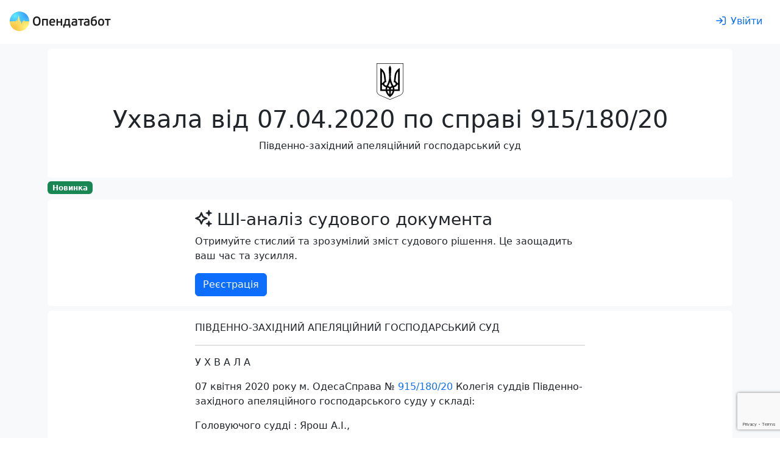

--- FILE ---
content_type: text/html; charset=utf-8
request_url: https://www.google.com/recaptcha/api2/anchor?ar=1&k=6LcmcZ4aAAAAABe02WK1E5zQmFkyniCUfld5a8dt&co=aHR0cHM6Ly9vcGVuZGF0YWJvdC51YTo0NDM.&hl=en&v=PoyoqOPhxBO7pBk68S4YbpHZ&size=invisible&anchor-ms=20000&execute-ms=30000&cb=hjva1urj2ki4
body_size: 48881
content:
<!DOCTYPE HTML><html dir="ltr" lang="en"><head><meta http-equiv="Content-Type" content="text/html; charset=UTF-8">
<meta http-equiv="X-UA-Compatible" content="IE=edge">
<title>reCAPTCHA</title>
<style type="text/css">
/* cyrillic-ext */
@font-face {
  font-family: 'Roboto';
  font-style: normal;
  font-weight: 400;
  font-stretch: 100%;
  src: url(//fonts.gstatic.com/s/roboto/v48/KFO7CnqEu92Fr1ME7kSn66aGLdTylUAMa3GUBHMdazTgWw.woff2) format('woff2');
  unicode-range: U+0460-052F, U+1C80-1C8A, U+20B4, U+2DE0-2DFF, U+A640-A69F, U+FE2E-FE2F;
}
/* cyrillic */
@font-face {
  font-family: 'Roboto';
  font-style: normal;
  font-weight: 400;
  font-stretch: 100%;
  src: url(//fonts.gstatic.com/s/roboto/v48/KFO7CnqEu92Fr1ME7kSn66aGLdTylUAMa3iUBHMdazTgWw.woff2) format('woff2');
  unicode-range: U+0301, U+0400-045F, U+0490-0491, U+04B0-04B1, U+2116;
}
/* greek-ext */
@font-face {
  font-family: 'Roboto';
  font-style: normal;
  font-weight: 400;
  font-stretch: 100%;
  src: url(//fonts.gstatic.com/s/roboto/v48/KFO7CnqEu92Fr1ME7kSn66aGLdTylUAMa3CUBHMdazTgWw.woff2) format('woff2');
  unicode-range: U+1F00-1FFF;
}
/* greek */
@font-face {
  font-family: 'Roboto';
  font-style: normal;
  font-weight: 400;
  font-stretch: 100%;
  src: url(//fonts.gstatic.com/s/roboto/v48/KFO7CnqEu92Fr1ME7kSn66aGLdTylUAMa3-UBHMdazTgWw.woff2) format('woff2');
  unicode-range: U+0370-0377, U+037A-037F, U+0384-038A, U+038C, U+038E-03A1, U+03A3-03FF;
}
/* math */
@font-face {
  font-family: 'Roboto';
  font-style: normal;
  font-weight: 400;
  font-stretch: 100%;
  src: url(//fonts.gstatic.com/s/roboto/v48/KFO7CnqEu92Fr1ME7kSn66aGLdTylUAMawCUBHMdazTgWw.woff2) format('woff2');
  unicode-range: U+0302-0303, U+0305, U+0307-0308, U+0310, U+0312, U+0315, U+031A, U+0326-0327, U+032C, U+032F-0330, U+0332-0333, U+0338, U+033A, U+0346, U+034D, U+0391-03A1, U+03A3-03A9, U+03B1-03C9, U+03D1, U+03D5-03D6, U+03F0-03F1, U+03F4-03F5, U+2016-2017, U+2034-2038, U+203C, U+2040, U+2043, U+2047, U+2050, U+2057, U+205F, U+2070-2071, U+2074-208E, U+2090-209C, U+20D0-20DC, U+20E1, U+20E5-20EF, U+2100-2112, U+2114-2115, U+2117-2121, U+2123-214F, U+2190, U+2192, U+2194-21AE, U+21B0-21E5, U+21F1-21F2, U+21F4-2211, U+2213-2214, U+2216-22FF, U+2308-230B, U+2310, U+2319, U+231C-2321, U+2336-237A, U+237C, U+2395, U+239B-23B7, U+23D0, U+23DC-23E1, U+2474-2475, U+25AF, U+25B3, U+25B7, U+25BD, U+25C1, U+25CA, U+25CC, U+25FB, U+266D-266F, U+27C0-27FF, U+2900-2AFF, U+2B0E-2B11, U+2B30-2B4C, U+2BFE, U+3030, U+FF5B, U+FF5D, U+1D400-1D7FF, U+1EE00-1EEFF;
}
/* symbols */
@font-face {
  font-family: 'Roboto';
  font-style: normal;
  font-weight: 400;
  font-stretch: 100%;
  src: url(//fonts.gstatic.com/s/roboto/v48/KFO7CnqEu92Fr1ME7kSn66aGLdTylUAMaxKUBHMdazTgWw.woff2) format('woff2');
  unicode-range: U+0001-000C, U+000E-001F, U+007F-009F, U+20DD-20E0, U+20E2-20E4, U+2150-218F, U+2190, U+2192, U+2194-2199, U+21AF, U+21E6-21F0, U+21F3, U+2218-2219, U+2299, U+22C4-22C6, U+2300-243F, U+2440-244A, U+2460-24FF, U+25A0-27BF, U+2800-28FF, U+2921-2922, U+2981, U+29BF, U+29EB, U+2B00-2BFF, U+4DC0-4DFF, U+FFF9-FFFB, U+10140-1018E, U+10190-1019C, U+101A0, U+101D0-101FD, U+102E0-102FB, U+10E60-10E7E, U+1D2C0-1D2D3, U+1D2E0-1D37F, U+1F000-1F0FF, U+1F100-1F1AD, U+1F1E6-1F1FF, U+1F30D-1F30F, U+1F315, U+1F31C, U+1F31E, U+1F320-1F32C, U+1F336, U+1F378, U+1F37D, U+1F382, U+1F393-1F39F, U+1F3A7-1F3A8, U+1F3AC-1F3AF, U+1F3C2, U+1F3C4-1F3C6, U+1F3CA-1F3CE, U+1F3D4-1F3E0, U+1F3ED, U+1F3F1-1F3F3, U+1F3F5-1F3F7, U+1F408, U+1F415, U+1F41F, U+1F426, U+1F43F, U+1F441-1F442, U+1F444, U+1F446-1F449, U+1F44C-1F44E, U+1F453, U+1F46A, U+1F47D, U+1F4A3, U+1F4B0, U+1F4B3, U+1F4B9, U+1F4BB, U+1F4BF, U+1F4C8-1F4CB, U+1F4D6, U+1F4DA, U+1F4DF, U+1F4E3-1F4E6, U+1F4EA-1F4ED, U+1F4F7, U+1F4F9-1F4FB, U+1F4FD-1F4FE, U+1F503, U+1F507-1F50B, U+1F50D, U+1F512-1F513, U+1F53E-1F54A, U+1F54F-1F5FA, U+1F610, U+1F650-1F67F, U+1F687, U+1F68D, U+1F691, U+1F694, U+1F698, U+1F6AD, U+1F6B2, U+1F6B9-1F6BA, U+1F6BC, U+1F6C6-1F6CF, U+1F6D3-1F6D7, U+1F6E0-1F6EA, U+1F6F0-1F6F3, U+1F6F7-1F6FC, U+1F700-1F7FF, U+1F800-1F80B, U+1F810-1F847, U+1F850-1F859, U+1F860-1F887, U+1F890-1F8AD, U+1F8B0-1F8BB, U+1F8C0-1F8C1, U+1F900-1F90B, U+1F93B, U+1F946, U+1F984, U+1F996, U+1F9E9, U+1FA00-1FA6F, U+1FA70-1FA7C, U+1FA80-1FA89, U+1FA8F-1FAC6, U+1FACE-1FADC, U+1FADF-1FAE9, U+1FAF0-1FAF8, U+1FB00-1FBFF;
}
/* vietnamese */
@font-face {
  font-family: 'Roboto';
  font-style: normal;
  font-weight: 400;
  font-stretch: 100%;
  src: url(//fonts.gstatic.com/s/roboto/v48/KFO7CnqEu92Fr1ME7kSn66aGLdTylUAMa3OUBHMdazTgWw.woff2) format('woff2');
  unicode-range: U+0102-0103, U+0110-0111, U+0128-0129, U+0168-0169, U+01A0-01A1, U+01AF-01B0, U+0300-0301, U+0303-0304, U+0308-0309, U+0323, U+0329, U+1EA0-1EF9, U+20AB;
}
/* latin-ext */
@font-face {
  font-family: 'Roboto';
  font-style: normal;
  font-weight: 400;
  font-stretch: 100%;
  src: url(//fonts.gstatic.com/s/roboto/v48/KFO7CnqEu92Fr1ME7kSn66aGLdTylUAMa3KUBHMdazTgWw.woff2) format('woff2');
  unicode-range: U+0100-02BA, U+02BD-02C5, U+02C7-02CC, U+02CE-02D7, U+02DD-02FF, U+0304, U+0308, U+0329, U+1D00-1DBF, U+1E00-1E9F, U+1EF2-1EFF, U+2020, U+20A0-20AB, U+20AD-20C0, U+2113, U+2C60-2C7F, U+A720-A7FF;
}
/* latin */
@font-face {
  font-family: 'Roboto';
  font-style: normal;
  font-weight: 400;
  font-stretch: 100%;
  src: url(//fonts.gstatic.com/s/roboto/v48/KFO7CnqEu92Fr1ME7kSn66aGLdTylUAMa3yUBHMdazQ.woff2) format('woff2');
  unicode-range: U+0000-00FF, U+0131, U+0152-0153, U+02BB-02BC, U+02C6, U+02DA, U+02DC, U+0304, U+0308, U+0329, U+2000-206F, U+20AC, U+2122, U+2191, U+2193, U+2212, U+2215, U+FEFF, U+FFFD;
}
/* cyrillic-ext */
@font-face {
  font-family: 'Roboto';
  font-style: normal;
  font-weight: 500;
  font-stretch: 100%;
  src: url(//fonts.gstatic.com/s/roboto/v48/KFO7CnqEu92Fr1ME7kSn66aGLdTylUAMa3GUBHMdazTgWw.woff2) format('woff2');
  unicode-range: U+0460-052F, U+1C80-1C8A, U+20B4, U+2DE0-2DFF, U+A640-A69F, U+FE2E-FE2F;
}
/* cyrillic */
@font-face {
  font-family: 'Roboto';
  font-style: normal;
  font-weight: 500;
  font-stretch: 100%;
  src: url(//fonts.gstatic.com/s/roboto/v48/KFO7CnqEu92Fr1ME7kSn66aGLdTylUAMa3iUBHMdazTgWw.woff2) format('woff2');
  unicode-range: U+0301, U+0400-045F, U+0490-0491, U+04B0-04B1, U+2116;
}
/* greek-ext */
@font-face {
  font-family: 'Roboto';
  font-style: normal;
  font-weight: 500;
  font-stretch: 100%;
  src: url(//fonts.gstatic.com/s/roboto/v48/KFO7CnqEu92Fr1ME7kSn66aGLdTylUAMa3CUBHMdazTgWw.woff2) format('woff2');
  unicode-range: U+1F00-1FFF;
}
/* greek */
@font-face {
  font-family: 'Roboto';
  font-style: normal;
  font-weight: 500;
  font-stretch: 100%;
  src: url(//fonts.gstatic.com/s/roboto/v48/KFO7CnqEu92Fr1ME7kSn66aGLdTylUAMa3-UBHMdazTgWw.woff2) format('woff2');
  unicode-range: U+0370-0377, U+037A-037F, U+0384-038A, U+038C, U+038E-03A1, U+03A3-03FF;
}
/* math */
@font-face {
  font-family: 'Roboto';
  font-style: normal;
  font-weight: 500;
  font-stretch: 100%;
  src: url(//fonts.gstatic.com/s/roboto/v48/KFO7CnqEu92Fr1ME7kSn66aGLdTylUAMawCUBHMdazTgWw.woff2) format('woff2');
  unicode-range: U+0302-0303, U+0305, U+0307-0308, U+0310, U+0312, U+0315, U+031A, U+0326-0327, U+032C, U+032F-0330, U+0332-0333, U+0338, U+033A, U+0346, U+034D, U+0391-03A1, U+03A3-03A9, U+03B1-03C9, U+03D1, U+03D5-03D6, U+03F0-03F1, U+03F4-03F5, U+2016-2017, U+2034-2038, U+203C, U+2040, U+2043, U+2047, U+2050, U+2057, U+205F, U+2070-2071, U+2074-208E, U+2090-209C, U+20D0-20DC, U+20E1, U+20E5-20EF, U+2100-2112, U+2114-2115, U+2117-2121, U+2123-214F, U+2190, U+2192, U+2194-21AE, U+21B0-21E5, U+21F1-21F2, U+21F4-2211, U+2213-2214, U+2216-22FF, U+2308-230B, U+2310, U+2319, U+231C-2321, U+2336-237A, U+237C, U+2395, U+239B-23B7, U+23D0, U+23DC-23E1, U+2474-2475, U+25AF, U+25B3, U+25B7, U+25BD, U+25C1, U+25CA, U+25CC, U+25FB, U+266D-266F, U+27C0-27FF, U+2900-2AFF, U+2B0E-2B11, U+2B30-2B4C, U+2BFE, U+3030, U+FF5B, U+FF5D, U+1D400-1D7FF, U+1EE00-1EEFF;
}
/* symbols */
@font-face {
  font-family: 'Roboto';
  font-style: normal;
  font-weight: 500;
  font-stretch: 100%;
  src: url(//fonts.gstatic.com/s/roboto/v48/KFO7CnqEu92Fr1ME7kSn66aGLdTylUAMaxKUBHMdazTgWw.woff2) format('woff2');
  unicode-range: U+0001-000C, U+000E-001F, U+007F-009F, U+20DD-20E0, U+20E2-20E4, U+2150-218F, U+2190, U+2192, U+2194-2199, U+21AF, U+21E6-21F0, U+21F3, U+2218-2219, U+2299, U+22C4-22C6, U+2300-243F, U+2440-244A, U+2460-24FF, U+25A0-27BF, U+2800-28FF, U+2921-2922, U+2981, U+29BF, U+29EB, U+2B00-2BFF, U+4DC0-4DFF, U+FFF9-FFFB, U+10140-1018E, U+10190-1019C, U+101A0, U+101D0-101FD, U+102E0-102FB, U+10E60-10E7E, U+1D2C0-1D2D3, U+1D2E0-1D37F, U+1F000-1F0FF, U+1F100-1F1AD, U+1F1E6-1F1FF, U+1F30D-1F30F, U+1F315, U+1F31C, U+1F31E, U+1F320-1F32C, U+1F336, U+1F378, U+1F37D, U+1F382, U+1F393-1F39F, U+1F3A7-1F3A8, U+1F3AC-1F3AF, U+1F3C2, U+1F3C4-1F3C6, U+1F3CA-1F3CE, U+1F3D4-1F3E0, U+1F3ED, U+1F3F1-1F3F3, U+1F3F5-1F3F7, U+1F408, U+1F415, U+1F41F, U+1F426, U+1F43F, U+1F441-1F442, U+1F444, U+1F446-1F449, U+1F44C-1F44E, U+1F453, U+1F46A, U+1F47D, U+1F4A3, U+1F4B0, U+1F4B3, U+1F4B9, U+1F4BB, U+1F4BF, U+1F4C8-1F4CB, U+1F4D6, U+1F4DA, U+1F4DF, U+1F4E3-1F4E6, U+1F4EA-1F4ED, U+1F4F7, U+1F4F9-1F4FB, U+1F4FD-1F4FE, U+1F503, U+1F507-1F50B, U+1F50D, U+1F512-1F513, U+1F53E-1F54A, U+1F54F-1F5FA, U+1F610, U+1F650-1F67F, U+1F687, U+1F68D, U+1F691, U+1F694, U+1F698, U+1F6AD, U+1F6B2, U+1F6B9-1F6BA, U+1F6BC, U+1F6C6-1F6CF, U+1F6D3-1F6D7, U+1F6E0-1F6EA, U+1F6F0-1F6F3, U+1F6F7-1F6FC, U+1F700-1F7FF, U+1F800-1F80B, U+1F810-1F847, U+1F850-1F859, U+1F860-1F887, U+1F890-1F8AD, U+1F8B0-1F8BB, U+1F8C0-1F8C1, U+1F900-1F90B, U+1F93B, U+1F946, U+1F984, U+1F996, U+1F9E9, U+1FA00-1FA6F, U+1FA70-1FA7C, U+1FA80-1FA89, U+1FA8F-1FAC6, U+1FACE-1FADC, U+1FADF-1FAE9, U+1FAF0-1FAF8, U+1FB00-1FBFF;
}
/* vietnamese */
@font-face {
  font-family: 'Roboto';
  font-style: normal;
  font-weight: 500;
  font-stretch: 100%;
  src: url(//fonts.gstatic.com/s/roboto/v48/KFO7CnqEu92Fr1ME7kSn66aGLdTylUAMa3OUBHMdazTgWw.woff2) format('woff2');
  unicode-range: U+0102-0103, U+0110-0111, U+0128-0129, U+0168-0169, U+01A0-01A1, U+01AF-01B0, U+0300-0301, U+0303-0304, U+0308-0309, U+0323, U+0329, U+1EA0-1EF9, U+20AB;
}
/* latin-ext */
@font-face {
  font-family: 'Roboto';
  font-style: normal;
  font-weight: 500;
  font-stretch: 100%;
  src: url(//fonts.gstatic.com/s/roboto/v48/KFO7CnqEu92Fr1ME7kSn66aGLdTylUAMa3KUBHMdazTgWw.woff2) format('woff2');
  unicode-range: U+0100-02BA, U+02BD-02C5, U+02C7-02CC, U+02CE-02D7, U+02DD-02FF, U+0304, U+0308, U+0329, U+1D00-1DBF, U+1E00-1E9F, U+1EF2-1EFF, U+2020, U+20A0-20AB, U+20AD-20C0, U+2113, U+2C60-2C7F, U+A720-A7FF;
}
/* latin */
@font-face {
  font-family: 'Roboto';
  font-style: normal;
  font-weight: 500;
  font-stretch: 100%;
  src: url(//fonts.gstatic.com/s/roboto/v48/KFO7CnqEu92Fr1ME7kSn66aGLdTylUAMa3yUBHMdazQ.woff2) format('woff2');
  unicode-range: U+0000-00FF, U+0131, U+0152-0153, U+02BB-02BC, U+02C6, U+02DA, U+02DC, U+0304, U+0308, U+0329, U+2000-206F, U+20AC, U+2122, U+2191, U+2193, U+2212, U+2215, U+FEFF, U+FFFD;
}
/* cyrillic-ext */
@font-face {
  font-family: 'Roboto';
  font-style: normal;
  font-weight: 900;
  font-stretch: 100%;
  src: url(//fonts.gstatic.com/s/roboto/v48/KFO7CnqEu92Fr1ME7kSn66aGLdTylUAMa3GUBHMdazTgWw.woff2) format('woff2');
  unicode-range: U+0460-052F, U+1C80-1C8A, U+20B4, U+2DE0-2DFF, U+A640-A69F, U+FE2E-FE2F;
}
/* cyrillic */
@font-face {
  font-family: 'Roboto';
  font-style: normal;
  font-weight: 900;
  font-stretch: 100%;
  src: url(//fonts.gstatic.com/s/roboto/v48/KFO7CnqEu92Fr1ME7kSn66aGLdTylUAMa3iUBHMdazTgWw.woff2) format('woff2');
  unicode-range: U+0301, U+0400-045F, U+0490-0491, U+04B0-04B1, U+2116;
}
/* greek-ext */
@font-face {
  font-family: 'Roboto';
  font-style: normal;
  font-weight: 900;
  font-stretch: 100%;
  src: url(//fonts.gstatic.com/s/roboto/v48/KFO7CnqEu92Fr1ME7kSn66aGLdTylUAMa3CUBHMdazTgWw.woff2) format('woff2');
  unicode-range: U+1F00-1FFF;
}
/* greek */
@font-face {
  font-family: 'Roboto';
  font-style: normal;
  font-weight: 900;
  font-stretch: 100%;
  src: url(//fonts.gstatic.com/s/roboto/v48/KFO7CnqEu92Fr1ME7kSn66aGLdTylUAMa3-UBHMdazTgWw.woff2) format('woff2');
  unicode-range: U+0370-0377, U+037A-037F, U+0384-038A, U+038C, U+038E-03A1, U+03A3-03FF;
}
/* math */
@font-face {
  font-family: 'Roboto';
  font-style: normal;
  font-weight: 900;
  font-stretch: 100%;
  src: url(//fonts.gstatic.com/s/roboto/v48/KFO7CnqEu92Fr1ME7kSn66aGLdTylUAMawCUBHMdazTgWw.woff2) format('woff2');
  unicode-range: U+0302-0303, U+0305, U+0307-0308, U+0310, U+0312, U+0315, U+031A, U+0326-0327, U+032C, U+032F-0330, U+0332-0333, U+0338, U+033A, U+0346, U+034D, U+0391-03A1, U+03A3-03A9, U+03B1-03C9, U+03D1, U+03D5-03D6, U+03F0-03F1, U+03F4-03F5, U+2016-2017, U+2034-2038, U+203C, U+2040, U+2043, U+2047, U+2050, U+2057, U+205F, U+2070-2071, U+2074-208E, U+2090-209C, U+20D0-20DC, U+20E1, U+20E5-20EF, U+2100-2112, U+2114-2115, U+2117-2121, U+2123-214F, U+2190, U+2192, U+2194-21AE, U+21B0-21E5, U+21F1-21F2, U+21F4-2211, U+2213-2214, U+2216-22FF, U+2308-230B, U+2310, U+2319, U+231C-2321, U+2336-237A, U+237C, U+2395, U+239B-23B7, U+23D0, U+23DC-23E1, U+2474-2475, U+25AF, U+25B3, U+25B7, U+25BD, U+25C1, U+25CA, U+25CC, U+25FB, U+266D-266F, U+27C0-27FF, U+2900-2AFF, U+2B0E-2B11, U+2B30-2B4C, U+2BFE, U+3030, U+FF5B, U+FF5D, U+1D400-1D7FF, U+1EE00-1EEFF;
}
/* symbols */
@font-face {
  font-family: 'Roboto';
  font-style: normal;
  font-weight: 900;
  font-stretch: 100%;
  src: url(//fonts.gstatic.com/s/roboto/v48/KFO7CnqEu92Fr1ME7kSn66aGLdTylUAMaxKUBHMdazTgWw.woff2) format('woff2');
  unicode-range: U+0001-000C, U+000E-001F, U+007F-009F, U+20DD-20E0, U+20E2-20E4, U+2150-218F, U+2190, U+2192, U+2194-2199, U+21AF, U+21E6-21F0, U+21F3, U+2218-2219, U+2299, U+22C4-22C6, U+2300-243F, U+2440-244A, U+2460-24FF, U+25A0-27BF, U+2800-28FF, U+2921-2922, U+2981, U+29BF, U+29EB, U+2B00-2BFF, U+4DC0-4DFF, U+FFF9-FFFB, U+10140-1018E, U+10190-1019C, U+101A0, U+101D0-101FD, U+102E0-102FB, U+10E60-10E7E, U+1D2C0-1D2D3, U+1D2E0-1D37F, U+1F000-1F0FF, U+1F100-1F1AD, U+1F1E6-1F1FF, U+1F30D-1F30F, U+1F315, U+1F31C, U+1F31E, U+1F320-1F32C, U+1F336, U+1F378, U+1F37D, U+1F382, U+1F393-1F39F, U+1F3A7-1F3A8, U+1F3AC-1F3AF, U+1F3C2, U+1F3C4-1F3C6, U+1F3CA-1F3CE, U+1F3D4-1F3E0, U+1F3ED, U+1F3F1-1F3F3, U+1F3F5-1F3F7, U+1F408, U+1F415, U+1F41F, U+1F426, U+1F43F, U+1F441-1F442, U+1F444, U+1F446-1F449, U+1F44C-1F44E, U+1F453, U+1F46A, U+1F47D, U+1F4A3, U+1F4B0, U+1F4B3, U+1F4B9, U+1F4BB, U+1F4BF, U+1F4C8-1F4CB, U+1F4D6, U+1F4DA, U+1F4DF, U+1F4E3-1F4E6, U+1F4EA-1F4ED, U+1F4F7, U+1F4F9-1F4FB, U+1F4FD-1F4FE, U+1F503, U+1F507-1F50B, U+1F50D, U+1F512-1F513, U+1F53E-1F54A, U+1F54F-1F5FA, U+1F610, U+1F650-1F67F, U+1F687, U+1F68D, U+1F691, U+1F694, U+1F698, U+1F6AD, U+1F6B2, U+1F6B9-1F6BA, U+1F6BC, U+1F6C6-1F6CF, U+1F6D3-1F6D7, U+1F6E0-1F6EA, U+1F6F0-1F6F3, U+1F6F7-1F6FC, U+1F700-1F7FF, U+1F800-1F80B, U+1F810-1F847, U+1F850-1F859, U+1F860-1F887, U+1F890-1F8AD, U+1F8B0-1F8BB, U+1F8C0-1F8C1, U+1F900-1F90B, U+1F93B, U+1F946, U+1F984, U+1F996, U+1F9E9, U+1FA00-1FA6F, U+1FA70-1FA7C, U+1FA80-1FA89, U+1FA8F-1FAC6, U+1FACE-1FADC, U+1FADF-1FAE9, U+1FAF0-1FAF8, U+1FB00-1FBFF;
}
/* vietnamese */
@font-face {
  font-family: 'Roboto';
  font-style: normal;
  font-weight: 900;
  font-stretch: 100%;
  src: url(//fonts.gstatic.com/s/roboto/v48/KFO7CnqEu92Fr1ME7kSn66aGLdTylUAMa3OUBHMdazTgWw.woff2) format('woff2');
  unicode-range: U+0102-0103, U+0110-0111, U+0128-0129, U+0168-0169, U+01A0-01A1, U+01AF-01B0, U+0300-0301, U+0303-0304, U+0308-0309, U+0323, U+0329, U+1EA0-1EF9, U+20AB;
}
/* latin-ext */
@font-face {
  font-family: 'Roboto';
  font-style: normal;
  font-weight: 900;
  font-stretch: 100%;
  src: url(//fonts.gstatic.com/s/roboto/v48/KFO7CnqEu92Fr1ME7kSn66aGLdTylUAMa3KUBHMdazTgWw.woff2) format('woff2');
  unicode-range: U+0100-02BA, U+02BD-02C5, U+02C7-02CC, U+02CE-02D7, U+02DD-02FF, U+0304, U+0308, U+0329, U+1D00-1DBF, U+1E00-1E9F, U+1EF2-1EFF, U+2020, U+20A0-20AB, U+20AD-20C0, U+2113, U+2C60-2C7F, U+A720-A7FF;
}
/* latin */
@font-face {
  font-family: 'Roboto';
  font-style: normal;
  font-weight: 900;
  font-stretch: 100%;
  src: url(//fonts.gstatic.com/s/roboto/v48/KFO7CnqEu92Fr1ME7kSn66aGLdTylUAMa3yUBHMdazQ.woff2) format('woff2');
  unicode-range: U+0000-00FF, U+0131, U+0152-0153, U+02BB-02BC, U+02C6, U+02DA, U+02DC, U+0304, U+0308, U+0329, U+2000-206F, U+20AC, U+2122, U+2191, U+2193, U+2212, U+2215, U+FEFF, U+FFFD;
}

</style>
<link rel="stylesheet" type="text/css" href="https://www.gstatic.com/recaptcha/releases/PoyoqOPhxBO7pBk68S4YbpHZ/styles__ltr.css">
<script nonce="HNpb0mXdLhKIb8xTQokpBA" type="text/javascript">window['__recaptcha_api'] = 'https://www.google.com/recaptcha/api2/';</script>
<script type="text/javascript" src="https://www.gstatic.com/recaptcha/releases/PoyoqOPhxBO7pBk68S4YbpHZ/recaptcha__en.js" nonce="HNpb0mXdLhKIb8xTQokpBA">
      
    </script></head>
<body><div id="rc-anchor-alert" class="rc-anchor-alert"></div>
<input type="hidden" id="recaptcha-token" value="[base64]">
<script type="text/javascript" nonce="HNpb0mXdLhKIb8xTQokpBA">
      recaptcha.anchor.Main.init("[\x22ainput\x22,[\x22bgdata\x22,\x22\x22,\[base64]/[base64]/UltIKytdPWE6KGE8MjA0OD9SW0grK109YT4+NnwxOTI6KChhJjY0NTEyKT09NTUyOTYmJnErMTxoLmxlbmd0aCYmKGguY2hhckNvZGVBdChxKzEpJjY0NTEyKT09NTYzMjA/[base64]/MjU1OlI/[base64]/[base64]/[base64]/[base64]/[base64]/[base64]/[base64]/[base64]/[base64]/[base64]\x22,\[base64]\x22,\x22YcK5wow7S8Kpw5Arw6XClx0Vw5ZAw4nDgA/DhjshJsOKFMOEbg1zwoM9ZsKYHMObdxp7AHDDvQ3DgkrCgx/DscOydcOYwp/[base64]/[base64]/CjcKELMKgBsOKLwZUwpFwW8OYAG8XwoHDtwLDun1nwqpuCQTDisKXGHt/DDjDt8OWwpcHG8KWw5/CvMO/w5zDgz8/[base64]/TEYewrDDj04BFj7Cp8KbH8KsAVHDssOgY8OtXMKdTUXDsgjCssOjaWU4fsOeVcKPwqnDv0LDvXUTwpLDoMOHc8Odw7nCn1fDtMOnw7vDoMK+CsOuwqXDgQpVw6RVF8Kzw4fDoVNybUPDlhtDw7zCqsK4csOSw7jDg8KeNMK6w6R/WsOvcMK0N8KPCmIDwr15wr9FwopMwpfDkkBSwrhvX37CimItwp7DlMOqLRwRa1VpVw/DisOgwr3DtyBow6cCOwp9LERiwr0uRUImG1MVBG/CoC5Nw4fDqTDCqcKFw5PCvHJfMFU2wrPDrGXCqsOEw5Jdw7Jww7vDj8KEwrkxSAzCvsKpwpIrwqd5wrrCvcKkw4TDmmFuZSB+w4FxC34BSjPDq8KNwp9oRUpyY0cZwonCjEDDlkjDhj7CghvDs8K5ZzQVw4XDghNEw7HCmsOsEjvDusOZaMK/[base64]/TsK6GQcsSsKewq1cE8O2w4hXe8ODwq13Y8OpAsOcw7AnCMK7JcK3wpjCqX5Ow6YwSzjDt2jCrcKvwprDoE01JBjDscOcwrAhwprCtsKJw53Dq1XCmTkWQ2QMD8OkwpQrWMO9w7bCoMK9TsKdPsKdwqoGwq/DqFDCmsKxbS97MD7DhMKbP8OYwobDlsKkUSbCqTDDrkJJw4LCqMOuwoEQwrHCtiHDg0rDqDlxV1Y3JcKrfcOcZcOCw707woElLxDCo1kpwrFHP23DlsOVwoRqR8KBwrI0cG5Zwppww7YUYcOsVTHDsDAERMO/MjgJRsKLwp4pw7HCncOxVCjDtSzDuj/Cr8O8DVzCr8OYw53DkkfCi8OWwpjDlDt1w4nDnsKjMAIzwooEw5M3NQ/DkHd9BMO2wpVIwqrDuztFwrR+dMKVRsO2wpLCp8KnwpLCgW0swoBZwo/Cn8O0wo/DomjDo8OlUsKdwpTClxp6dGYUKCXCscOwwr9lw4hwwr44YsKZKMKKwqLCogTCozA5w4QEPknDn8KmwpMTXnR/[base64]/DtMO4FEXCv23CnDULwqMJDsOvwprDo8K5ZcOYw5LCisKGw6N3DCfDrMK3wpXCuMO/SnfDgHVZwqbDrgkiw73CtV3Ck3FiVFtVT8OWE3lqdl3Di1jCncOAwqjCs8OgA2fChW/ClTcEfQHCoMOww5t5w79RwpR3woZJQjPCokPDusOdccOSIcKeSzALwojCiE8lw7vCu1zCrsOLZ8O2QyzCqsOnwpzDu8Kgw7Yzw6PCosOCwpvCtlpcwppdH0/DoMKTw6HCmsKYWCkIFTA0wo8LWMKvwrZEDMOzwrrDg8OtwpTDvsKBw6NZw77CqcO2w4x/[base64]/OBFJw4hmwoXCmSrDvsKVw5PDhcOHw5HDrh4kwp7CkGYfwoXDgMKJTMKzw5DCpcK/fGfDhcK4ZMKRB8Kow5RxB8OtNkHDtsKNFA/DhMOywonDncOec8KIw43Djw/[base64]/DvMOLwpTCiklpOsKQwpfCsC8Xw4/DrsOOFcODw4PCm8ONbX9Hw4rClwAMwqHChcKve3ZJfMO9TA7DvsO9wpnClidaLsOQLUbDoMKhUQUiBMOaSWwJw4bCuHhLw75NNzfDv8OrwrHDm8Ohw6jDosO/VMO5w47DssK4VsOQwq7Dl8Kjw6bDp3JOEcO+wqLDh8Okw4YkHhoGNMOSw4HDsSxww7Nnw4jDtkxbwp7DnX/Cu8Kcw7nDjcOywqXCl8KHdcOoIMKsVcOFw7lXwrJXw5dww7/CucOuw5IWV8KDb0LCoyzCviHDlMKkw4TCoSzDr8OyRjUsJxfCmxnCkcOqGcK5HCLCu8KPLUoHZMOXTWDCosKRMMO7wrYcPUwfwqbDnMKBwozCoRwWwqTCtcKOH8KAeMOUBWTCpTJpbXnCn0nDs1jChiEaw602N8OswoJCA8OCMMKGHMO4w6dSBB/CpMK4w7RrZ8KDwoJIw47Do1JfwoTDkBl3InVFDF/CvMKXw5pjw7nDiMO4w5REw6/DoWQtw7kObMKFR8OPaMKkwr7CmMKALDTClkUKwr4/w7kQwoAuwpp/[base64]/fjjDgnPCjBoRw4PCjEczwpLChcOnHsKvNRcQwq/DisKrcGnDosK7InzDhkTDrTHDoBorXcOKJsKeQcOQw4Zkw6ozworDisKOwqPClWrClMK1wpkZw4vDjkDDmVR/[base64]/CgsK6LMOqwpZvIsOvWsOlwrwPw63DuMOHwqDDpR7DiEHDiyrDgEvCucKZVkXDj8OCwoZ3RwvCmynCm07ClWrDlgIdwpfCt8KxPwMXwowgwojDssOMwpAyAsKiV8K3w6UYwplzV8KDw6DCnMOWw7pDZMOTbxXCpB3DpsK0cVzCmh5/IcOsw5wxw5TCgcOUMT3CoH4WNsKodcOmEQphw7g1QcO6AcOmccOPwq9twq5dbMO3w6xaeSZrw5QqTsKbw5tDw5pow7HCsndpA8ORwqcrw6Qqw4vCscOcwqfCgcOvTcKdWxg/[base64]/CnV5Nw4J9ViPDmDIWDMK5wonDsk3DkhV8D8O6BzbDjwjCmMOveMONw7bDm1czL8OoI8KCwr0iwp7DtljDuhg1w4/DvcKbTMOLAMOuw4pKw7tPMMO2HC8Gw7MZEQDDqsKfw5N7FcO7wrHDt2BKccK3wrPDtMKYwqfCm05BXcKvLcObwqM4ERMMwoIdw6fDgcOswo5FTAXChFzCksKjw411wpENwozChBt8X8OYSRNSw6XDjm3DoMOqw55xwp/CpcOgDBhEIMOswrrDp8KTOcOewqJVwplzwoRhc8OJw4fCuMO9w7LCusOVwqEfLMOuAGfCmhllwr8jw79RC8KGMy16AxPDrMKUTgZaHWdlwrEDwp/CoCfCt0RbwoQIHcORfMOqwr1Tb8O0FWs/[base64]/RsOXw6gTMmBDw4UNw7hbI2hdw6UnAsORwrYMBD3DhAB6a3vCgcKGw6rDj8Otw55hLk/CoVbChzPDhcOtdS/CgiLCusKnw5RPw7fDkcKOUMKgwqsmBlZ6wozDssK6dAJEMsObYMORe0/CksO6wqlkCMKiJT4Tw63CncOyTMO/w5fCmlvCkRsmWAscfkzCisKKwofCrko7YcOiQsKOw6HDrsOdB8Opw7cFDsOrwrEnwqFIwrfDpsKFKMK/wovDp8KOAMOZw7vDlsO3wp3DknzDsW1Kw75Jb8KjwrHChcOLQMKbw4DDqcOSHhgiw4fDksOSWcKlb8OXwrkzGMK6HMKMwo9QUcKuWjJEwqHCisODVBxxCsKNwoHDuwoNCTHCgcKIOMOqWG0iXXPCi8KHDD4QaF4hEcKyUFvDmsODd8KZFMO/woXCn8OcUyHCtUJCwrXDjsOxwpjCgMOUYy3DiUbDjcOiwpkEKivCscO1w5LCrcKhB8K0w7cKOFHCiXVtDzXDgcKfM1jDkAXCjSYEw6Z4YAPDq2Qjw6nCqRISw7DDh8Ojw5HCiRLDhcKQw4pBwpzDi8O1w5Fhw61MwpbDui/CmsOJN1gmWsKGOBMbXsO6wr/CjsOyw7/[base64]/Dt8OKwoPCoCkpwr45CXbDghPCvzfDkMOAPlhvw6bDjMKhw6fDkMKRwo3Di8OFJxTDpsKjwobDunQpworCknPDs8OQeMK/[base64]/DnR/Dljo9w5V4wpoTwrXDpRgYNRo2wqVhw5/DtsKDUVt7bcO8wptnRTF8w7JnwoQNVHUawrrDuXPDrVVNUMOTQErCssORbQ16PBnDusOfw7/CkwkTacOlw6bDtzxTDVzDtgnDhXcYwpJvcMKuw5nCmsKdAC8RwpDCmybCkS1DwpAlw7/[base64]/CkVkWwr/[base64]/QcKyYWsrYBvDlnQ9woPDtFXCrn/Ch8OVwoJXw6oEH8KzfMOPYsKjw7BkRwjDi8Kqw41eRcO/[base64]/CGTChmUHw73DssKvw6fCgsKcwpLDrcK3wrozwq3DrAgfwpUiEBNGScK4w5PDhSHChSXCgi59w53CqcOfEk7CnQF4U33CuEvCn2wbwoUqw6LDhcKJwpLDo27Ch8Kiw4jCnsOYw6FgD8KjHcO2GBBwFlhZdMK/w60jwphSwqlRw4Apw6s6w7oVw7nDuMOkLRdCwrRqaSbDucKCGsKMw4fCh8K8OcOVCibDnhrCk8K6QA/CkcK0wqPDqsOuYcObcsO0MsKFVyPDsMKbQRY9wrJxH8Ohw4YjwrTDucKtNDYGw78gesK8OcKlEXzCkmjDosKZeMKHcsKvCcKGCGARw6Iowr98w6R5T8KSw4TCkXzChcOxw43CsMKtw7jCqMKDw6/DqsOlw7DDgjZWUXJDXsKhwo8MU3fCm2HDsy3CgcOAKsKWwr5+YcKgUcKhQ8KbfztEAMO+N3oqHxnCqyXDnRpJB8Oiw7bDlMOLw6lUM3DDjVAUwrfDnR/Cs0ddwr3Cg8OZT2fCmGrDs8KgElLCjWjCv8OqbcOKHsK2wo7Cu8KCw4Rqw5XCl8OXLzzDs2XDnn/[base64]/[base64]/d8Osw4fDhQYKa8O4wrbCrcO/UMORGMKWwoFHaMKxNRc6FcOaw7XCn8KTw75Ow7Mqa1vCkx3Dp8Kqw4jDo8O5IkJIf3dcCg/CmxTDkBPDnCJiwqbCsGnCtgTClsK7w408wp1dKT55Y8OywrfDqEg9wonCkXNbwp7CvhBYw7EjwoItw682w6HCl8O/EMK5wotSelxHw6PDnHLCh8KbH3MFwqnCsQ99P8KwJSkSMThnAMO8wpLDosKgfcKnwofDpSXDgyTCghYpwpXClyPDmz/DicO6eBwPwrvDpl7DtQjCt8KgbRk5PMKfw65MITPDs8K3w5rCr8OMc8ODwrIfTCNnZgLCphLCnMOHN8Kzb2PDtkJ6bcODwrxQw7dbwobDo8Oxw5PCosKvBcOHWg7CpMOhwp/CqwQ6wrlqFcKww7BaTcOYOlDDrAjChQgAEcKVcHjDqsKcwp/CjRbDhwvCi8KuZW9rwrLCvC/CnnnCtiNlD8KBR8O0L3bDusKewo/Dq8KlYBXDgkAcPsOhKsOjwrFlwqPCvcObKcK9w6/DjibCmwXDkE0DVsK8exU1wpHCvQRPQ8Oawr7CizjDkSARwqFSwo45BWHCiEjDq23CuhDCkXrDljnCpsOewq8Iw458w6PCkHlUwp4Ewr3CmlLDvsOBw5fDmMOqQMOhwqN8OCZxwq3Dj8Ofw5Eqw7HCj8KfBArDnQ/Dq1PCjcO6aMKew4drw65CwqFfw4BBw6MKw7zDn8KCasOnwo/DrMKGS8OwZ8KAMMKSMcO/wpPDlEgiwr1vwr8Pw5zCkUTCvB7Cvk7DiTTDqwDCl2k2YV9SwrjCiQvCh8KPDDAcCzXDoMK8ZAnDsjrDljbCh8KNw4bDksKsK03DpjoIwo4+w5NhwqJuwqJiX8KlUF8yJnnCpcK6w4VSw7QPD8OmwoRHwqXDrFDCv8KDLMKBw4DCk8K/TsO7w4/CgMKPVcOObsOVw47DuMOHw4A6w7M4w5jDs006w4/[base64]/wr51wrAbwo9mw7XCmBocw6PCoyTDjEPCujdMacKMwpt7woMGKcOmw5HCp8OfSG7Cu3p0LAnCvsOYaMKJw4nDvDTCslURVsKaw7NSw5BVByomw5rDhcKQZMOWCMKxwp9/wrzDp2/DvMKZJTfDvw3Cq8O4w6J0PjjCgUtpwow0w4E3GXnDt8OXw5phCUzCtsK9ZHXDn2Q4wrvChxrCj2nDolEAwqfDvxnDjCZnAkBnw4DCjgPCsMKOUSNMcMKPLV/[base64]/wooNOkFsaVTCmMKJw6c2fsOiGFXCt8KEbVvDssKpw5x5DMKlIsKqccKqe8Kfw65vwpLCowoVwpgcw77DnwscwoDCt2UHw7vDs3pHV8OOwrViw5zDmlzDgVo7wpnDlMOpw5rCvcOfw7EFBC4lGAfDsUpLWMOmP3zDocOAPDlOOMKawoVBUj8iRMKrwp/DvjLDusOxE8OMK8KAP8K0wod4SicsCR00biNmwqbDtl4uDTgPw5Ntw48Tw4fDtDtBZCVPbUPCgcKGw452Fz8DKsO1w6PCvDzDvcKjE2TDrmB6FzgMwofCoDZrw5YfTRTDusOpwrXDsRjChFzCkHMpw5rChcKAw5I0w5hcT3LCuMKrw4/DmcOeV8OmAcKGwohLw41rLl/Dj8OawovCkAZJd2rCgMK/DcKTw7lMwrrCtE1cTMObP8K1Ql7CrlFGNEfDo17DucOEw4Y/VMKpcsKbw61cA8K6DcOrw47Cs1nCs8Kuw6xwM8K2FBkTecK3w43CscK8w4/[base64]/DksKVw77CmMOgw6jClcOiacKXwoHDoRvDuyLDrkA5wqTDgMKNQsKfD8KwEWUIwqY7wowMeCLDmi4tw47CvCnChmJlwpvDhEHDtHdGw4bDgHkFw74/w4DDuFTClAYwwp7CvlpvVF50e1LDpBQJMcOmfXXCpsOYRcO+woBcO8K1w47CrMO+w7PCljvCnGs4Ej4TJ1Ufw6LCpRloWDTCl112wovDi8Obw4ZrQsOhwrbDuGg0BsO2PC3CiT/CuW83wr/CuMKTPVBlwprDlhXClMOPJMOVw7BNwrwRw7QNTsKuWcKtwonDtMKaJQZPw7rDusKWw6Y+fcOJw5/CsSbDm8ODw4IWwpHDrcKAwqvDosO/w6DDkMKpw6tnw7nDmcOaQ04WdMK+wonDqsOtw5w4PH8Rwop5ZGHClCDCoMOww6zCq8KLe8K+VyvDtE8wwp4Dw7oDw5jDljnDgMOHTQjDuVzDjMK2wp3DtDjDtxjCo8O2wqMZBkrCmjA5wohEwqwlw7UTd8KMSyJFw6TCiMKlw4vCiA/Cry7ChWHCrEDCtQV+XcOAWVhKPMKJwqDDiCY0w6LCqhbDh8KiBMKfNXDDucK0w6jCuR7DhTYew5DCnxslEFJjwpgLGcOvH8Kqw4rCvWDCnk/CkMKdTsKcLAVIa0YLw6PDuMKUw63CuFhLRQ7DtkYmDMOiQjpoWTPDmUHCjQoIwrAYwqgjYsKvwp5Dw5Eewp1ndsOLcX4wXCHCl0/[base64]/woBgcxHCu3YDw74+WyYpwoIFw4DDrMOkwpjDj8K/w6IRwr1wEUfDhcKDwofDqz3DhMO9asK/w67CmMKyX8KIFcOuWnDDv8K/e03DmsKvFMOYZnnCi8OXaMOdw7RWX8KGw7/ChVhdwowXaB0nwpjDiEPDncOUwrPDnsKtHgFyw6PDoMOEwpbChyHCuSxSwpFYY8OaQcOfwqLCqsKCwqDCqFvCocOgcsKlJMKJwqDCgHpEdV1QVcKQLsK/AMKswr/DnMOSw49ew79gw7TCjjQPworCrnTDhWHDgHHCuHg+w5zDgcKLJ8Knwol3cQokwoLCk8KgI0zDgmRgwqUnw4RzGsKkfF0OTcKCOn3Dqjd1wq0FwrDDpsOoe8KYO8O7wpV0w7bCrMOnbsKoSMKlYMKmMGYVwp3Cu8OfOAbCvlrDn8KEXwMiSjMGIS/[base64]/w73CnsK3LHrDgUnDmMKIwqvCrcKoV8Ksw6XCuV7CjMO4w5NiwpR3CArDr2wDwqF6w4hIAhtYwoLCvcKTRsOseFzDtGUNwrvCsMOaw6LDklNOw5jDl8KNWsOOchcAMCfDpGUmfcKtwr/DnV4vOmRzQzvCuWHDmic/woEyMVXCvBvDuUYFPMOEw53CtGHCnsOuH29Mw4dHYjFiw6PCiMOow54pw4BYw58fw73DkU4bK0jCgFR8dMKbIMOgwqfDqADDgDzCrTt8YMKGwoxfMBHCrMKKwoLCqyDCuMOAw6nDqBpDKiDChS/DssKYw6Arw6HCqSxkwrbDhRZ6w7jCnRcrHcKjGMO6OMKnwrptw5vDhsKVLCHDgTvDqRDCqB/CrAbDmTvDpwHCsMO2LcOIFMOHPMOEewXCjVlbwpjCpEYQDmtGJi/DjUPCjELCt8K/[base64]/DuMKaw5BfdBVFw7zDim1fOlXCqUsEOMKGw4QjwrPCoRMlwofDlHDDp8OdwpXDuMORw6XCvcKxwql8QsKmOgTCqMOXAMK4eMKCwpwcw4/[base64]/[base64]/[base64]/DjG3Cu8KYw616w7TCtcKewrzCpcKIBlYGwqHCmxdRADTCkcKJLMKlYMOwwp4LXsKEJMOOwrkCKg1mIF8nwrPDh3PDpmMKJsKicEXDjsOSF0XCr8KhL8OYw6liDmfCqw02UBPDhipMwq9ywr/Dh3MCwo48LsK1TH4UGcKNw6Qgwq9OdjxJGsOTw5woAsKZSsKLccKyWH7CoMOdw4wnw5DDlMOewrLDmsOkbH3Du8KvI8OtDcK4AH/DgijDssOkwoPChcO0w4N7wqvDucOTwrvChcOhQ3B3FsK1wppzw4jCmXdLeXvDqnAJScODw7/[base64]/DoCjDj1/[base64]/DoWxxw5gfW8Ojw4LDqcOZWioQw6jCqsOraMKQWUwTwp9seMOiwqRyDMKLHcOBwqA9w4/Chl07DcKbNMK+NG/DhsOwXcOUw4bCjlMJdFMYB0gEKyEQw5zDtwl/[base64]/w4zDsnHCgHZLHcO+wr1rdsKRLWHCoGZywoXCucKfwoPDmsO/w7LDlzfDiwHDqMKawpgowrvDhMOuU35qfcKOw53Dgk/[base64]/[base64]/Cj8KMw7JNDjY1w6vDqcOywq3Du8O0w6gIQMK9SMOSwqpowqvDp1PCh8KBw7nCsFbDgmlZClTDr8KKw4tQw63Ch0TDkcO1ccKPSMKaw4TDkcK+woF7wq3ClAzCmsKNw6HCtk7Cl8ODOMOCC8K0My/CqsKCYsKEO21QwqJAw7/DhlzDkMOWw45/wr0RAEJ0w6TDvcOpw6/[base64]/[base64]/CssOpw7oGwobDmcKSwozDkmRtcSzCtsKTKsOAwrrCgsKkw6EUw5zCqcK8F3/DmcOpUg3CmcK1WhDCqSXCpcOlfzrCk2jDhcKow6EmJ8O3bMKoA8KMCTjDksOaU8OgMMOnacK4wq7Cj8KBVQg1w6fClMOYMWTCg8OqP8KqAcObwrduwoVOfcKqw4bDsMOiTsOwACHCvFvCpMOxwpcZwp56w7Utw5jCqnTDh2vDhxvCiizDjMO/fsO7woPCpMOCwo3DlMKCw7DDvmoGHcO5dV/[base64]/Cqj7DhMKFZMOvCMO8DMOIwrh/X8KNfBALRS/DrH/Dn8KEwrRTHkfDow5pTgZueDkkFsOEwozCsMOsWsOBcW8AOUvCjcOccsOtJMK9wqULd8Krwqt/NcKewpwqEQ4LEFgca34cQsO/OQzDoRzCpClAwr8Awr3CpcKsSRcQwodfX8KJwrXCrsKlw7TClsKAw7TDtMOqDMORwqI1w5nCjknDhMKnR8OURsK0FA/ChFJDw5ZPbMOewq3CvRVswqseSsKhDBnCpcOKw4BXwo/CmW4cwrvCm1Nmw6DDmT0Owo8Qw6l8enLCjcO9f8Osw44uwojCg8Kqw6XDlk3DkMOoc8OFwrTCl8KQB8Kjw7XCj0PClsKVCALDnCZdW8O9woHChsO7LQtLw5JDwqdyPVQ8BsOpwpjDu8KdwpDDolDDi8O1w7FPNBjCr8KuaMKswr/[base64]/Ck3zDsijDjsKFM3LDqMK6wqTCiiQZw7nDrcOlGCzCkXJja8K1Sz3DsUkQJnRXHcOgJkMmRUjDkU7Dq0/DmsK0w7PDqMObUMOBMSrDl8KGTHN7IsKxw5dxHDvDt0dBC8K3w6bChsOkbcOJwo7CsGfDucOqw74LwrTDpirDlcOow4lawpYAwo/DnMK4IMKPw452wrbDk0nCsgdnw4jDvgDCuyjDuMOQDsO2asODLUhfwox9wq8pwpLDui9AaAk/[base64]/DqhDCvcKdwrQ/JcOLw5bCmUQuPsK8PFLCj8OHTcKNw6IGwqAqw7F+wpNdHMOiQSUMwoxqw43CssOcSnESw7rCv3VHBcK+w4HCqMOww74JbFvChcKkYsOOHCbDkxrDvm/CjMKxGR7DgQbCim3DtMKTwovCnx80Am5gQiwFWMKIZcK1w7/Cgk7DsnAmw4rCv2BAD3jDnjXDksOawqDCu2kET8OqwrABw4MzwqLDpMK2w44YQsOjLColwqs+w4TClcO6dwUEHQkSw65YwqUIwqbChHfCrMKKwqwSIcKbwpHCuE7ClR7Ds8KJQknCqxxkAz3Dn8KZHjIgZlnDoMOcUUhISMO5wqRPM8Osw4/CoxnDvUp4w7lcPWJhw5IWb1zDqinCmA/CvcOTw5TCnHA/JQfDsk4lw4jDgsKvJ0cJRWzDl0g5XsK2w4nCpwDCgVzCicOHwpDCpDrCnF7CssOQwqzDh8OuVcKgwq1bL0skAGnCtnLDp01nw67CucOKeVplGsOIwq7CkHvCnhYwwprDhWVSWsK9OQrDnhPCo8OBDcO6G27DoMOZZ8OAYMO4w7HCt383Nl/CrHsIwohHwqvDlcOWXsKNH8K8IcOww43CisOvwphfwrApw7nDkjPCsQA8JVEhw7hMw6nCkTgkWFwICzhKwqAdT1ZrU8Oxwr3Ciw/CqiQ2SsOpw4BWwoQMwqfDksKywpcdKnfDiMKYJkrCtW8XwoYUwoTDmMKoVcKdw4NbwoLCrWpjBsO/w4bDqyXDpUHDvcK7w410w6oyM3UfwrjDh8KewqDCihRPworDo8KFwosZVldOw63DqjHCmn5xw73DqF/DvDQEwpfDmC3CtDxSw7/[base64]/DpWTCicO7AsKPw7/Dp21eJhV6wp/DmcONCUnDjcKUwq5wfcO8wqYBwrjCoS/[base64]/CqDATQj5IEMKxYcKNwoXDi8OEw6wSL8OmwqzDkMOiwowqD2YrRMKpw61FX8KwIxbCvnvDhgYOT8OUw6vDrGk5S0kFwovDnmJKwpbDnW8vTkECaMO5BTBHw4XCpm/CqsKPdMKow7vCvUVNwoBHcG0LcgnCq8Kmw7tZwrLDg8OgIldtSMKpZxzCuz/DtsOPT2ZRMXXCuMO3PkduIQsXw7s1w4HDuwPCnsOwJsO2bHHDksOYaC/DocKZXDgRw6rDom/DhsO/wpPDssKKwqhow7LDt8OAJBnDoUrCjT0MwrxpwpjDmm0Tw5bDgCjDiQdkwpXDhRZDMMOIw7PCliTDhmJNwrs5worClcKXw5wbJX5pEcKBDMKhDcOdwr5bw7vCj8Kxw54cIQAcM8KaChUSYn02w4HCjxHCsGNqbBodw7XCgiNpw4vCkHlIw7/DrSLDu8KjMMK+InIswrnCqsKTwqDDlsOBw4DDqsO1w57DsMKGwp/CjGrDkm0Cw6xHwprCimnCv8K1R3EJTQonw7FSYFhFwqULDMOTaEtmXQLCucK/[base64]/CmMKOTGw9SsOFw45/Og5ON2DDlALChl9Xw5RSwoFdHSojTsOowrhwOz3CrzTCtloaw6UNRhzCrsK1flHDpcK8XFnCv8Kwwr1xDl9yQTcNODHCqsOBw7HCvn7CksOZFsO9wqImwrd2SsKVwqZ1wpXCvsKsHMK3wpBnwq9Cb8KLFcOGw5IGCMK0JMOdwpd5wpULdCgkfnQjUcKgw5LDjX/Cu0FlFFPDucKDwrHDtMOGwpjDpsKmBA42w4kFJ8OfJWvDgcKTw69iw43CpMO/N8KUwpbDsHgdwrPCkMOsw6M7dgNDwrLDjcKEdxhHSkfDqMOswrXDnjRePcKqwqnCvcOlwrTDtsKyMAfDlUrDm8O1KcOYw4dKYE0VTxrDlEdxwpTDsHV/asOiwpPChsOJaSQRw7ELwoDDoT/[base64]/fRvCoMOaC3bCg8OCasKfBHzCmFZNw6lnwojCpxZ/H8OxCjk9w4YbNcKdw47Dv0PCgx/DqQ7DlcKRwo/[base64]/DqsK0bEXCrcO8w7dww45Pf8KhMcO5DcKTwqFTasOrw7RZw7/DjHxdFDozJMOJw75uNcO/[base64]/Cn8OJRcOIZSDDmMOTBsKxw4TDjcOYHm5HXkVMw5PCpj4LwpbCgsO3wrvDncOyLDvDmlFyXGwxw4vDl8K5Vzh/[base64]/WS7DoG3CnkrDgwE/w5FRw4hpwrd8URptEMKwYzpbw6tNTwPCisKvEEXCgsOXDMKfO8OewrTCl8KHw4w2w6dowq1wW8OxccK3w4HCs8ONw7gXLMKhwrZsw6fCh8OWE8ODwpduwrs9ZHNUBBsVwqHCi8Kud8K3w6VRw43ChsKOCsOuw6XCnSLCgAjDuA4JwpwoLMOZwpTDs8KUw6XDuR/DtT4MHcKuWBhEw5XCscK+YcOHwptxw5dBwrTDvWHDicOOB8OUdlhFwqhewpkWSnEawrF/w7jCuS80w4pDf8OMwp3DhcOhwpBufsO/Rw1pwqcMXMOcw6vDiR7Csk0VKSFhwp0jw7HDhcKJw5fDtcK1w4XDjcK1VsOAwpDDnEY/EsKWHsK/wrJ+w6rDrcOPWmzDs8Ouci3CmMOhSsOAPTobw4HCtRzDtnHDsMKmw6nDusKAbHZvHsKxw6ZORBFxwr/[base64]/[base64]/DmcK2EXQLw5/DuxTDt2pUwq9/[base64]/DqsOmw7wDwoRowoR/fzgQL8ObwoFjG8OEwrnDrsKZw6p9CsK6CzsowpYjbsKSw5vDiQoOwr/DrzMNwqAUwpTDm8O+wrLCjMKtw6PDoHRRwoHCiBIEJAbCvMKyw4AiPBtyEU/CqRzCtkZ4wo9cwp7Dv3xzwqDCjxvDgFfCsMKhSiLDszfDuzk/KhvCjcKgV0R3w7/DuAjDmxvDp1U3w5jDlMOBwp7Dnjx/wrUtScO7c8Ojw4bCo8ONUMK8FcOowozDt8KfCsOnOcOSKMOvwoXCjcK4w4IIwobCpyE6wr5RwrAcw4Ycwp7DnQ7DnRHDkcKXwoLCnmAewrXDrMOkHURXwo/DtUbCsC/DukPCrjNWw5ZQwqg3w50KTxR4HiEkIMONWcOEw5g+wp7DsHh9dRk5woPCpcONGcOaVm0lwqfDtcKtw7zDtMOww4EIw4LDjMKpAcKew6LCpMOCcQ5gw6rCpW/DnBPCkFTCtz3Clm3CpVwhUSc4w5VEw5jDjVVgw6PCjcOlwoDDt8OQw6QFwrwGEcOjw5h7IUclw7R8Z8Olwrd/wohBDGFVw45DYVbDp8KhOHsIwo3DmHHDmcKUwozDu8Otwo7DnsO9QMODesOKwoQ5IEQaLhPDjMOKXsOoHMKZPcKYw6zDqDzCmnjDiFRbMQ1uOcOrQg3Cm1HDgAnDgsKGDsKZM8Kuwqswew3CocK+wpbCusKZFcK3w6VNw4DCjRvCjjx5a2shwo3CscKHw7/ClcOYwqcgw4ozCMKXAwTCtcKKw7dpw7XCs3TDmlACw7XDkThnXcKhwqPCpxsQwoE/G8Oww5lPDnBGcDRoXsKWW2IIF8O/wr4abnQ+w4puwofCo8KUSsOxwpPCtR3DusOGIsKrwqhIXsOWw4oYwrIfdMKaOsKdVDzClmTDlwbCisKrOMKPwpUDZMOpwrQWbMOJEcO/ezjDqMOmCR/Cuw/DpMOCZmzCpXw1w7A4w5HCgsO8Fl/[base64]/XcOVwq7CkgF9YSXDvi3CqBF1w4pDw7nDocKsCMKhPMKHw4VoGnZ5woHCmsKmw7TCnMOpwrMuOkAbXcOPNcKxwrVPUiVFwoNBw6zDgsOgw5gcwqTDiDA9wqLDuGBIwpXDscO0WmPDu8OPw4FowqTDnW/CvkTDv8Kzw7dlwqvCnHjDt8O6w68zccKQCELDoMKZwoJhPcKNZcK9woRuw718VMOAwo9ZwoUDCSDCgzsRwpRIRznDgz9dJyDCriDCmwwrwrQYw6/DsxpfVMOZWsKlXTPCocOnw7rCrRAiwr7CisOaX8OBCcOZJWsIw7bCpMK7J8K6wrR5wp0nw6TDujvCjWcYT3sZQsOsw50yP8OIw7PCj8Kkw5g7VzBxwpbDkT7CpcKDakpiO23CuxHDgxosQFJvwqPDomVDXsKLRcK/PBjCjMOQw4fDrhbDrsO0PGPDrMKZwo5Yw50BZwdyVwzDscO0JsO3dDpVVMOswr4Ww4rDuzfDsmQ8worDpcOCA8OOCUjDpQdJw6Ziwp/[base64]/CvsK6w4wuwqLDgsKxEDTCgm/DnhVuE3nCosO1w6jCusK6O8KSw7R9wr7Doj9tw73DpnhRRMKDw4DDgsKCH8Kbw5gSwqDDkMOHZMKDwqjCvh/Cu8OXI1ZIDE9dw4XCrF/CpsKswqV6w6XCkcKkw7nCk8Otw41vDj0hw5YqwpN3ICYRQ8OoDw3ChzFxecOfw6I1w4xMwqLCtQ3CocK0MV/[base64]/DusKnw6/[base64]/CsgNdw4PCnMK4w4DCs0ksVMO0Phk2Wjgqw7IHfF5eesKsw6BJOitdUlPDq8KVw7/CmsO6wr97eTYWwo/[base64]/Di8OawrVRDcKdE1s4QMOKwpbCkMOGFsO+w4c1U8OIwogkdlDCj2rDpMO4wrpDacKAw48/[base64]/DoT7Dr294LcKuw7cyQsO7KCgTFjx+USbCkEMZMcOcMMKqwpwNJTQTwq8Mw5HCoF9UVcOrKsKzIQHDgzwTd8Ofw5LDh8OmGMOWwokgw47Dq34xBVdpCMOEMwHCm8Kgw7VYIsKhwqVvEVIWwoPCo8OywqfCrMKjPsKswp0MQcKJw7/[base64]/Dn8Osw7PDhwPCmsKHwphMbRHDosOPZMKDHMO4YwxrGxdKHxbDtcKDw7bCmDjCt8KmwpdjBMOlw5VKPcKNfMO+bsOVKlrDhjTDjMKoSXbCm8KnQ3hmTcO/LlJUFsO9IRjCusKHw5YQw5fCk8KQwrgywpAUwo7DpmDDvGjCs8KnIcKsEDHCj8KRDRrCrcKyM8KdwrI+w6BsUm8Dw4EtOBzCosK2w7/Di2ZqwrByfcKUN8OwNsKFwpEPKF1yw77Di8KDA8Kiw4zClsOYY0t1YcKXw6DDm8KUw7DCucKXN0TChcO5w4nCqwnDnS/DhRU3eg/DosKTwq8pAMKTw7x5LsOjAMKRwrAxbzDCnBTDjhzDq2jDrcKGJ1bDgVlww4/[base64]/CocKVYcKYEmjDlE7CtjcuP8OefMKgSgsAw5HCuHMDTMOPw7FFwp11wpRPwrJLwqbDqcKQM8KpW8ONMlwRw7I7w5wdw4XClnJ6E13DjHNfbUIQw7dIGjMIw5BnSgPDqsKzPgonJHU+w6fCuANGZ8K5w6kjw7LCjcOfACB4w4nDqRlyw4I7G2TCu0xqBMOew5Zqw6/CocOMScOFNiPDv2pDwojCqcKfNnh1w7vCpFBZw6LCiFDCtMKOwrwXesKnwpFFRcOnGhTDrDVBwppIwqcGwqzCj2nDkcKzJArDijrDgTPDuSnCgh5rwr0gA2DChH/CgHYxLMOIw4fDkMKDES3DtU06w5jDk8O7wot6OHzDqsKMT8KJcsO8w7M4BTrCnMOwMg7DncK7HlZBSMOqw4jCjBbDkcKjwonCmDvCpF4cw5vDtsKISMKGw57CusKkwrPCnX3DjwAjD8ObMUnClXvDsUstBcK/[base64]/w6rCpMOTw4hgSi8QO8OoVsKlDioUwpY2NsOvw77CrjFpNCXCiMO7wrV7L8OnI13DiMOJC2RSw69Gw5bDghfCk1NzVQ/[base64]/DiWcuwovDg2pjaWVhDsO0Aw44EUbDm35/[base64]/Diz02F8KRwrogw50ew41ddcOuWMOjwrHDvsOxRzHCkFzDlcOFw5nCq37CpMKpwqVcwrFhw7xkwrZ/[base64]/[base64]/CscOeZ8OPI8OsRsKowo3DrMOXwr0Yej8aU24IEcOew6bDisKxw47CjMKkw45MwpUuLWAtdyzCmD9cwpg1WcOIw4LDm2/Dh8OHbUDCjcO0wqrCucKzeMOIw73DvcKyw7jDuH3DlD02woTCgcO2wrw8w7w9w7/CtMKlw6IMXcK9EsKsScKnw5DDrH0dGXYBw6fCqQwtwp/[base64]\\u003d\x22],null,[\x22conf\x22,null,\x226LcmcZ4aAAAAABe02WK1E5zQmFkyniCUfld5a8dt\x22,0,null,null,null,0,[21,125,63,73,95,87,41,43,42,83,102,105,109,121],[1017145,304],0,null,null,null,null,0,null,0,null,700,1,null,0,\[base64]/76lBhmnigkZhAoZnOKMAhk\\u003d\x22,0,1,null,null,1,null,0,1,null,null,null,0],\x22https://opendatabot.ua:443\x22,null,[3,1,1],null,null,null,1,3600,[\x22https://www.google.com/intl/en/policies/privacy/\x22,\x22https://www.google.com/intl/en/policies/terms/\x22],\x22Zin4Gf4nLIrLBhsmnPGRwtOHSf+9ggJYjHpbLAgxog4\\u003d\x22,1,0,null,1,1768842243331,0,0,[182,222,211,184],null,[115,9,239],\x22RC-US_0NkcT_JLE1A\x22,null,null,null,null,null,\x220dAFcWeA49ksK7CzTBOMD7yjgM0V7TJrGyoZ9blffSZZ9HYkl8K7v79CHmhhIEZ08LHSxlzeZcGxtUcODjbN_rZdLG31sy8tVPHA\x22,1768925043379]");
    </script></body></html>

--- FILE ---
content_type: text/html; charset=utf-8
request_url: https://www.google.com/recaptcha/api2/anchor?ar=1&k=6LcmcZ4aAAAAABe02WK1E5zQmFkyniCUfld5a8dt&co=aHR0cHM6Ly9vcGVuZGF0YWJvdC51YTo0NDM.&hl=en&v=PoyoqOPhxBO7pBk68S4YbpHZ&size=invisible&anchor-ms=20000&execute-ms=30000&cb=2laxs9q20m7v
body_size: 48399
content:
<!DOCTYPE HTML><html dir="ltr" lang="en"><head><meta http-equiv="Content-Type" content="text/html; charset=UTF-8">
<meta http-equiv="X-UA-Compatible" content="IE=edge">
<title>reCAPTCHA</title>
<style type="text/css">
/* cyrillic-ext */
@font-face {
  font-family: 'Roboto';
  font-style: normal;
  font-weight: 400;
  font-stretch: 100%;
  src: url(//fonts.gstatic.com/s/roboto/v48/KFO7CnqEu92Fr1ME7kSn66aGLdTylUAMa3GUBHMdazTgWw.woff2) format('woff2');
  unicode-range: U+0460-052F, U+1C80-1C8A, U+20B4, U+2DE0-2DFF, U+A640-A69F, U+FE2E-FE2F;
}
/* cyrillic */
@font-face {
  font-family: 'Roboto';
  font-style: normal;
  font-weight: 400;
  font-stretch: 100%;
  src: url(//fonts.gstatic.com/s/roboto/v48/KFO7CnqEu92Fr1ME7kSn66aGLdTylUAMa3iUBHMdazTgWw.woff2) format('woff2');
  unicode-range: U+0301, U+0400-045F, U+0490-0491, U+04B0-04B1, U+2116;
}
/* greek-ext */
@font-face {
  font-family: 'Roboto';
  font-style: normal;
  font-weight: 400;
  font-stretch: 100%;
  src: url(//fonts.gstatic.com/s/roboto/v48/KFO7CnqEu92Fr1ME7kSn66aGLdTylUAMa3CUBHMdazTgWw.woff2) format('woff2');
  unicode-range: U+1F00-1FFF;
}
/* greek */
@font-face {
  font-family: 'Roboto';
  font-style: normal;
  font-weight: 400;
  font-stretch: 100%;
  src: url(//fonts.gstatic.com/s/roboto/v48/KFO7CnqEu92Fr1ME7kSn66aGLdTylUAMa3-UBHMdazTgWw.woff2) format('woff2');
  unicode-range: U+0370-0377, U+037A-037F, U+0384-038A, U+038C, U+038E-03A1, U+03A3-03FF;
}
/* math */
@font-face {
  font-family: 'Roboto';
  font-style: normal;
  font-weight: 400;
  font-stretch: 100%;
  src: url(//fonts.gstatic.com/s/roboto/v48/KFO7CnqEu92Fr1ME7kSn66aGLdTylUAMawCUBHMdazTgWw.woff2) format('woff2');
  unicode-range: U+0302-0303, U+0305, U+0307-0308, U+0310, U+0312, U+0315, U+031A, U+0326-0327, U+032C, U+032F-0330, U+0332-0333, U+0338, U+033A, U+0346, U+034D, U+0391-03A1, U+03A3-03A9, U+03B1-03C9, U+03D1, U+03D5-03D6, U+03F0-03F1, U+03F4-03F5, U+2016-2017, U+2034-2038, U+203C, U+2040, U+2043, U+2047, U+2050, U+2057, U+205F, U+2070-2071, U+2074-208E, U+2090-209C, U+20D0-20DC, U+20E1, U+20E5-20EF, U+2100-2112, U+2114-2115, U+2117-2121, U+2123-214F, U+2190, U+2192, U+2194-21AE, U+21B0-21E5, U+21F1-21F2, U+21F4-2211, U+2213-2214, U+2216-22FF, U+2308-230B, U+2310, U+2319, U+231C-2321, U+2336-237A, U+237C, U+2395, U+239B-23B7, U+23D0, U+23DC-23E1, U+2474-2475, U+25AF, U+25B3, U+25B7, U+25BD, U+25C1, U+25CA, U+25CC, U+25FB, U+266D-266F, U+27C0-27FF, U+2900-2AFF, U+2B0E-2B11, U+2B30-2B4C, U+2BFE, U+3030, U+FF5B, U+FF5D, U+1D400-1D7FF, U+1EE00-1EEFF;
}
/* symbols */
@font-face {
  font-family: 'Roboto';
  font-style: normal;
  font-weight: 400;
  font-stretch: 100%;
  src: url(//fonts.gstatic.com/s/roboto/v48/KFO7CnqEu92Fr1ME7kSn66aGLdTylUAMaxKUBHMdazTgWw.woff2) format('woff2');
  unicode-range: U+0001-000C, U+000E-001F, U+007F-009F, U+20DD-20E0, U+20E2-20E4, U+2150-218F, U+2190, U+2192, U+2194-2199, U+21AF, U+21E6-21F0, U+21F3, U+2218-2219, U+2299, U+22C4-22C6, U+2300-243F, U+2440-244A, U+2460-24FF, U+25A0-27BF, U+2800-28FF, U+2921-2922, U+2981, U+29BF, U+29EB, U+2B00-2BFF, U+4DC0-4DFF, U+FFF9-FFFB, U+10140-1018E, U+10190-1019C, U+101A0, U+101D0-101FD, U+102E0-102FB, U+10E60-10E7E, U+1D2C0-1D2D3, U+1D2E0-1D37F, U+1F000-1F0FF, U+1F100-1F1AD, U+1F1E6-1F1FF, U+1F30D-1F30F, U+1F315, U+1F31C, U+1F31E, U+1F320-1F32C, U+1F336, U+1F378, U+1F37D, U+1F382, U+1F393-1F39F, U+1F3A7-1F3A8, U+1F3AC-1F3AF, U+1F3C2, U+1F3C4-1F3C6, U+1F3CA-1F3CE, U+1F3D4-1F3E0, U+1F3ED, U+1F3F1-1F3F3, U+1F3F5-1F3F7, U+1F408, U+1F415, U+1F41F, U+1F426, U+1F43F, U+1F441-1F442, U+1F444, U+1F446-1F449, U+1F44C-1F44E, U+1F453, U+1F46A, U+1F47D, U+1F4A3, U+1F4B0, U+1F4B3, U+1F4B9, U+1F4BB, U+1F4BF, U+1F4C8-1F4CB, U+1F4D6, U+1F4DA, U+1F4DF, U+1F4E3-1F4E6, U+1F4EA-1F4ED, U+1F4F7, U+1F4F9-1F4FB, U+1F4FD-1F4FE, U+1F503, U+1F507-1F50B, U+1F50D, U+1F512-1F513, U+1F53E-1F54A, U+1F54F-1F5FA, U+1F610, U+1F650-1F67F, U+1F687, U+1F68D, U+1F691, U+1F694, U+1F698, U+1F6AD, U+1F6B2, U+1F6B9-1F6BA, U+1F6BC, U+1F6C6-1F6CF, U+1F6D3-1F6D7, U+1F6E0-1F6EA, U+1F6F0-1F6F3, U+1F6F7-1F6FC, U+1F700-1F7FF, U+1F800-1F80B, U+1F810-1F847, U+1F850-1F859, U+1F860-1F887, U+1F890-1F8AD, U+1F8B0-1F8BB, U+1F8C0-1F8C1, U+1F900-1F90B, U+1F93B, U+1F946, U+1F984, U+1F996, U+1F9E9, U+1FA00-1FA6F, U+1FA70-1FA7C, U+1FA80-1FA89, U+1FA8F-1FAC6, U+1FACE-1FADC, U+1FADF-1FAE9, U+1FAF0-1FAF8, U+1FB00-1FBFF;
}
/* vietnamese */
@font-face {
  font-family: 'Roboto';
  font-style: normal;
  font-weight: 400;
  font-stretch: 100%;
  src: url(//fonts.gstatic.com/s/roboto/v48/KFO7CnqEu92Fr1ME7kSn66aGLdTylUAMa3OUBHMdazTgWw.woff2) format('woff2');
  unicode-range: U+0102-0103, U+0110-0111, U+0128-0129, U+0168-0169, U+01A0-01A1, U+01AF-01B0, U+0300-0301, U+0303-0304, U+0308-0309, U+0323, U+0329, U+1EA0-1EF9, U+20AB;
}
/* latin-ext */
@font-face {
  font-family: 'Roboto';
  font-style: normal;
  font-weight: 400;
  font-stretch: 100%;
  src: url(//fonts.gstatic.com/s/roboto/v48/KFO7CnqEu92Fr1ME7kSn66aGLdTylUAMa3KUBHMdazTgWw.woff2) format('woff2');
  unicode-range: U+0100-02BA, U+02BD-02C5, U+02C7-02CC, U+02CE-02D7, U+02DD-02FF, U+0304, U+0308, U+0329, U+1D00-1DBF, U+1E00-1E9F, U+1EF2-1EFF, U+2020, U+20A0-20AB, U+20AD-20C0, U+2113, U+2C60-2C7F, U+A720-A7FF;
}
/* latin */
@font-face {
  font-family: 'Roboto';
  font-style: normal;
  font-weight: 400;
  font-stretch: 100%;
  src: url(//fonts.gstatic.com/s/roboto/v48/KFO7CnqEu92Fr1ME7kSn66aGLdTylUAMa3yUBHMdazQ.woff2) format('woff2');
  unicode-range: U+0000-00FF, U+0131, U+0152-0153, U+02BB-02BC, U+02C6, U+02DA, U+02DC, U+0304, U+0308, U+0329, U+2000-206F, U+20AC, U+2122, U+2191, U+2193, U+2212, U+2215, U+FEFF, U+FFFD;
}
/* cyrillic-ext */
@font-face {
  font-family: 'Roboto';
  font-style: normal;
  font-weight: 500;
  font-stretch: 100%;
  src: url(//fonts.gstatic.com/s/roboto/v48/KFO7CnqEu92Fr1ME7kSn66aGLdTylUAMa3GUBHMdazTgWw.woff2) format('woff2');
  unicode-range: U+0460-052F, U+1C80-1C8A, U+20B4, U+2DE0-2DFF, U+A640-A69F, U+FE2E-FE2F;
}
/* cyrillic */
@font-face {
  font-family: 'Roboto';
  font-style: normal;
  font-weight: 500;
  font-stretch: 100%;
  src: url(//fonts.gstatic.com/s/roboto/v48/KFO7CnqEu92Fr1ME7kSn66aGLdTylUAMa3iUBHMdazTgWw.woff2) format('woff2');
  unicode-range: U+0301, U+0400-045F, U+0490-0491, U+04B0-04B1, U+2116;
}
/* greek-ext */
@font-face {
  font-family: 'Roboto';
  font-style: normal;
  font-weight: 500;
  font-stretch: 100%;
  src: url(//fonts.gstatic.com/s/roboto/v48/KFO7CnqEu92Fr1ME7kSn66aGLdTylUAMa3CUBHMdazTgWw.woff2) format('woff2');
  unicode-range: U+1F00-1FFF;
}
/* greek */
@font-face {
  font-family: 'Roboto';
  font-style: normal;
  font-weight: 500;
  font-stretch: 100%;
  src: url(//fonts.gstatic.com/s/roboto/v48/KFO7CnqEu92Fr1ME7kSn66aGLdTylUAMa3-UBHMdazTgWw.woff2) format('woff2');
  unicode-range: U+0370-0377, U+037A-037F, U+0384-038A, U+038C, U+038E-03A1, U+03A3-03FF;
}
/* math */
@font-face {
  font-family: 'Roboto';
  font-style: normal;
  font-weight: 500;
  font-stretch: 100%;
  src: url(//fonts.gstatic.com/s/roboto/v48/KFO7CnqEu92Fr1ME7kSn66aGLdTylUAMawCUBHMdazTgWw.woff2) format('woff2');
  unicode-range: U+0302-0303, U+0305, U+0307-0308, U+0310, U+0312, U+0315, U+031A, U+0326-0327, U+032C, U+032F-0330, U+0332-0333, U+0338, U+033A, U+0346, U+034D, U+0391-03A1, U+03A3-03A9, U+03B1-03C9, U+03D1, U+03D5-03D6, U+03F0-03F1, U+03F4-03F5, U+2016-2017, U+2034-2038, U+203C, U+2040, U+2043, U+2047, U+2050, U+2057, U+205F, U+2070-2071, U+2074-208E, U+2090-209C, U+20D0-20DC, U+20E1, U+20E5-20EF, U+2100-2112, U+2114-2115, U+2117-2121, U+2123-214F, U+2190, U+2192, U+2194-21AE, U+21B0-21E5, U+21F1-21F2, U+21F4-2211, U+2213-2214, U+2216-22FF, U+2308-230B, U+2310, U+2319, U+231C-2321, U+2336-237A, U+237C, U+2395, U+239B-23B7, U+23D0, U+23DC-23E1, U+2474-2475, U+25AF, U+25B3, U+25B7, U+25BD, U+25C1, U+25CA, U+25CC, U+25FB, U+266D-266F, U+27C0-27FF, U+2900-2AFF, U+2B0E-2B11, U+2B30-2B4C, U+2BFE, U+3030, U+FF5B, U+FF5D, U+1D400-1D7FF, U+1EE00-1EEFF;
}
/* symbols */
@font-face {
  font-family: 'Roboto';
  font-style: normal;
  font-weight: 500;
  font-stretch: 100%;
  src: url(//fonts.gstatic.com/s/roboto/v48/KFO7CnqEu92Fr1ME7kSn66aGLdTylUAMaxKUBHMdazTgWw.woff2) format('woff2');
  unicode-range: U+0001-000C, U+000E-001F, U+007F-009F, U+20DD-20E0, U+20E2-20E4, U+2150-218F, U+2190, U+2192, U+2194-2199, U+21AF, U+21E6-21F0, U+21F3, U+2218-2219, U+2299, U+22C4-22C6, U+2300-243F, U+2440-244A, U+2460-24FF, U+25A0-27BF, U+2800-28FF, U+2921-2922, U+2981, U+29BF, U+29EB, U+2B00-2BFF, U+4DC0-4DFF, U+FFF9-FFFB, U+10140-1018E, U+10190-1019C, U+101A0, U+101D0-101FD, U+102E0-102FB, U+10E60-10E7E, U+1D2C0-1D2D3, U+1D2E0-1D37F, U+1F000-1F0FF, U+1F100-1F1AD, U+1F1E6-1F1FF, U+1F30D-1F30F, U+1F315, U+1F31C, U+1F31E, U+1F320-1F32C, U+1F336, U+1F378, U+1F37D, U+1F382, U+1F393-1F39F, U+1F3A7-1F3A8, U+1F3AC-1F3AF, U+1F3C2, U+1F3C4-1F3C6, U+1F3CA-1F3CE, U+1F3D4-1F3E0, U+1F3ED, U+1F3F1-1F3F3, U+1F3F5-1F3F7, U+1F408, U+1F415, U+1F41F, U+1F426, U+1F43F, U+1F441-1F442, U+1F444, U+1F446-1F449, U+1F44C-1F44E, U+1F453, U+1F46A, U+1F47D, U+1F4A3, U+1F4B0, U+1F4B3, U+1F4B9, U+1F4BB, U+1F4BF, U+1F4C8-1F4CB, U+1F4D6, U+1F4DA, U+1F4DF, U+1F4E3-1F4E6, U+1F4EA-1F4ED, U+1F4F7, U+1F4F9-1F4FB, U+1F4FD-1F4FE, U+1F503, U+1F507-1F50B, U+1F50D, U+1F512-1F513, U+1F53E-1F54A, U+1F54F-1F5FA, U+1F610, U+1F650-1F67F, U+1F687, U+1F68D, U+1F691, U+1F694, U+1F698, U+1F6AD, U+1F6B2, U+1F6B9-1F6BA, U+1F6BC, U+1F6C6-1F6CF, U+1F6D3-1F6D7, U+1F6E0-1F6EA, U+1F6F0-1F6F3, U+1F6F7-1F6FC, U+1F700-1F7FF, U+1F800-1F80B, U+1F810-1F847, U+1F850-1F859, U+1F860-1F887, U+1F890-1F8AD, U+1F8B0-1F8BB, U+1F8C0-1F8C1, U+1F900-1F90B, U+1F93B, U+1F946, U+1F984, U+1F996, U+1F9E9, U+1FA00-1FA6F, U+1FA70-1FA7C, U+1FA80-1FA89, U+1FA8F-1FAC6, U+1FACE-1FADC, U+1FADF-1FAE9, U+1FAF0-1FAF8, U+1FB00-1FBFF;
}
/* vietnamese */
@font-face {
  font-family: 'Roboto';
  font-style: normal;
  font-weight: 500;
  font-stretch: 100%;
  src: url(//fonts.gstatic.com/s/roboto/v48/KFO7CnqEu92Fr1ME7kSn66aGLdTylUAMa3OUBHMdazTgWw.woff2) format('woff2');
  unicode-range: U+0102-0103, U+0110-0111, U+0128-0129, U+0168-0169, U+01A0-01A1, U+01AF-01B0, U+0300-0301, U+0303-0304, U+0308-0309, U+0323, U+0329, U+1EA0-1EF9, U+20AB;
}
/* latin-ext */
@font-face {
  font-family: 'Roboto';
  font-style: normal;
  font-weight: 500;
  font-stretch: 100%;
  src: url(//fonts.gstatic.com/s/roboto/v48/KFO7CnqEu92Fr1ME7kSn66aGLdTylUAMa3KUBHMdazTgWw.woff2) format('woff2');
  unicode-range: U+0100-02BA, U+02BD-02C5, U+02C7-02CC, U+02CE-02D7, U+02DD-02FF, U+0304, U+0308, U+0329, U+1D00-1DBF, U+1E00-1E9F, U+1EF2-1EFF, U+2020, U+20A0-20AB, U+20AD-20C0, U+2113, U+2C60-2C7F, U+A720-A7FF;
}
/* latin */
@font-face {
  font-family: 'Roboto';
  font-style: normal;
  font-weight: 500;
  font-stretch: 100%;
  src: url(//fonts.gstatic.com/s/roboto/v48/KFO7CnqEu92Fr1ME7kSn66aGLdTylUAMa3yUBHMdazQ.woff2) format('woff2');
  unicode-range: U+0000-00FF, U+0131, U+0152-0153, U+02BB-02BC, U+02C6, U+02DA, U+02DC, U+0304, U+0308, U+0329, U+2000-206F, U+20AC, U+2122, U+2191, U+2193, U+2212, U+2215, U+FEFF, U+FFFD;
}
/* cyrillic-ext */
@font-face {
  font-family: 'Roboto';
  font-style: normal;
  font-weight: 900;
  font-stretch: 100%;
  src: url(//fonts.gstatic.com/s/roboto/v48/KFO7CnqEu92Fr1ME7kSn66aGLdTylUAMa3GUBHMdazTgWw.woff2) format('woff2');
  unicode-range: U+0460-052F, U+1C80-1C8A, U+20B4, U+2DE0-2DFF, U+A640-A69F, U+FE2E-FE2F;
}
/* cyrillic */
@font-face {
  font-family: 'Roboto';
  font-style: normal;
  font-weight: 900;
  font-stretch: 100%;
  src: url(//fonts.gstatic.com/s/roboto/v48/KFO7CnqEu92Fr1ME7kSn66aGLdTylUAMa3iUBHMdazTgWw.woff2) format('woff2');
  unicode-range: U+0301, U+0400-045F, U+0490-0491, U+04B0-04B1, U+2116;
}
/* greek-ext */
@font-face {
  font-family: 'Roboto';
  font-style: normal;
  font-weight: 900;
  font-stretch: 100%;
  src: url(//fonts.gstatic.com/s/roboto/v48/KFO7CnqEu92Fr1ME7kSn66aGLdTylUAMa3CUBHMdazTgWw.woff2) format('woff2');
  unicode-range: U+1F00-1FFF;
}
/* greek */
@font-face {
  font-family: 'Roboto';
  font-style: normal;
  font-weight: 900;
  font-stretch: 100%;
  src: url(//fonts.gstatic.com/s/roboto/v48/KFO7CnqEu92Fr1ME7kSn66aGLdTylUAMa3-UBHMdazTgWw.woff2) format('woff2');
  unicode-range: U+0370-0377, U+037A-037F, U+0384-038A, U+038C, U+038E-03A1, U+03A3-03FF;
}
/* math */
@font-face {
  font-family: 'Roboto';
  font-style: normal;
  font-weight: 900;
  font-stretch: 100%;
  src: url(//fonts.gstatic.com/s/roboto/v48/KFO7CnqEu92Fr1ME7kSn66aGLdTylUAMawCUBHMdazTgWw.woff2) format('woff2');
  unicode-range: U+0302-0303, U+0305, U+0307-0308, U+0310, U+0312, U+0315, U+031A, U+0326-0327, U+032C, U+032F-0330, U+0332-0333, U+0338, U+033A, U+0346, U+034D, U+0391-03A1, U+03A3-03A9, U+03B1-03C9, U+03D1, U+03D5-03D6, U+03F0-03F1, U+03F4-03F5, U+2016-2017, U+2034-2038, U+203C, U+2040, U+2043, U+2047, U+2050, U+2057, U+205F, U+2070-2071, U+2074-208E, U+2090-209C, U+20D0-20DC, U+20E1, U+20E5-20EF, U+2100-2112, U+2114-2115, U+2117-2121, U+2123-214F, U+2190, U+2192, U+2194-21AE, U+21B0-21E5, U+21F1-21F2, U+21F4-2211, U+2213-2214, U+2216-22FF, U+2308-230B, U+2310, U+2319, U+231C-2321, U+2336-237A, U+237C, U+2395, U+239B-23B7, U+23D0, U+23DC-23E1, U+2474-2475, U+25AF, U+25B3, U+25B7, U+25BD, U+25C1, U+25CA, U+25CC, U+25FB, U+266D-266F, U+27C0-27FF, U+2900-2AFF, U+2B0E-2B11, U+2B30-2B4C, U+2BFE, U+3030, U+FF5B, U+FF5D, U+1D400-1D7FF, U+1EE00-1EEFF;
}
/* symbols */
@font-face {
  font-family: 'Roboto';
  font-style: normal;
  font-weight: 900;
  font-stretch: 100%;
  src: url(//fonts.gstatic.com/s/roboto/v48/KFO7CnqEu92Fr1ME7kSn66aGLdTylUAMaxKUBHMdazTgWw.woff2) format('woff2');
  unicode-range: U+0001-000C, U+000E-001F, U+007F-009F, U+20DD-20E0, U+20E2-20E4, U+2150-218F, U+2190, U+2192, U+2194-2199, U+21AF, U+21E6-21F0, U+21F3, U+2218-2219, U+2299, U+22C4-22C6, U+2300-243F, U+2440-244A, U+2460-24FF, U+25A0-27BF, U+2800-28FF, U+2921-2922, U+2981, U+29BF, U+29EB, U+2B00-2BFF, U+4DC0-4DFF, U+FFF9-FFFB, U+10140-1018E, U+10190-1019C, U+101A0, U+101D0-101FD, U+102E0-102FB, U+10E60-10E7E, U+1D2C0-1D2D3, U+1D2E0-1D37F, U+1F000-1F0FF, U+1F100-1F1AD, U+1F1E6-1F1FF, U+1F30D-1F30F, U+1F315, U+1F31C, U+1F31E, U+1F320-1F32C, U+1F336, U+1F378, U+1F37D, U+1F382, U+1F393-1F39F, U+1F3A7-1F3A8, U+1F3AC-1F3AF, U+1F3C2, U+1F3C4-1F3C6, U+1F3CA-1F3CE, U+1F3D4-1F3E0, U+1F3ED, U+1F3F1-1F3F3, U+1F3F5-1F3F7, U+1F408, U+1F415, U+1F41F, U+1F426, U+1F43F, U+1F441-1F442, U+1F444, U+1F446-1F449, U+1F44C-1F44E, U+1F453, U+1F46A, U+1F47D, U+1F4A3, U+1F4B0, U+1F4B3, U+1F4B9, U+1F4BB, U+1F4BF, U+1F4C8-1F4CB, U+1F4D6, U+1F4DA, U+1F4DF, U+1F4E3-1F4E6, U+1F4EA-1F4ED, U+1F4F7, U+1F4F9-1F4FB, U+1F4FD-1F4FE, U+1F503, U+1F507-1F50B, U+1F50D, U+1F512-1F513, U+1F53E-1F54A, U+1F54F-1F5FA, U+1F610, U+1F650-1F67F, U+1F687, U+1F68D, U+1F691, U+1F694, U+1F698, U+1F6AD, U+1F6B2, U+1F6B9-1F6BA, U+1F6BC, U+1F6C6-1F6CF, U+1F6D3-1F6D7, U+1F6E0-1F6EA, U+1F6F0-1F6F3, U+1F6F7-1F6FC, U+1F700-1F7FF, U+1F800-1F80B, U+1F810-1F847, U+1F850-1F859, U+1F860-1F887, U+1F890-1F8AD, U+1F8B0-1F8BB, U+1F8C0-1F8C1, U+1F900-1F90B, U+1F93B, U+1F946, U+1F984, U+1F996, U+1F9E9, U+1FA00-1FA6F, U+1FA70-1FA7C, U+1FA80-1FA89, U+1FA8F-1FAC6, U+1FACE-1FADC, U+1FADF-1FAE9, U+1FAF0-1FAF8, U+1FB00-1FBFF;
}
/* vietnamese */
@font-face {
  font-family: 'Roboto';
  font-style: normal;
  font-weight: 900;
  font-stretch: 100%;
  src: url(//fonts.gstatic.com/s/roboto/v48/KFO7CnqEu92Fr1ME7kSn66aGLdTylUAMa3OUBHMdazTgWw.woff2) format('woff2');
  unicode-range: U+0102-0103, U+0110-0111, U+0128-0129, U+0168-0169, U+01A0-01A1, U+01AF-01B0, U+0300-0301, U+0303-0304, U+0308-0309, U+0323, U+0329, U+1EA0-1EF9, U+20AB;
}
/* latin-ext */
@font-face {
  font-family: 'Roboto';
  font-style: normal;
  font-weight: 900;
  font-stretch: 100%;
  src: url(//fonts.gstatic.com/s/roboto/v48/KFO7CnqEu92Fr1ME7kSn66aGLdTylUAMa3KUBHMdazTgWw.woff2) format('woff2');
  unicode-range: U+0100-02BA, U+02BD-02C5, U+02C7-02CC, U+02CE-02D7, U+02DD-02FF, U+0304, U+0308, U+0329, U+1D00-1DBF, U+1E00-1E9F, U+1EF2-1EFF, U+2020, U+20A0-20AB, U+20AD-20C0, U+2113, U+2C60-2C7F, U+A720-A7FF;
}
/* latin */
@font-face {
  font-family: 'Roboto';
  font-style: normal;
  font-weight: 900;
  font-stretch: 100%;
  src: url(//fonts.gstatic.com/s/roboto/v48/KFO7CnqEu92Fr1ME7kSn66aGLdTylUAMa3yUBHMdazQ.woff2) format('woff2');
  unicode-range: U+0000-00FF, U+0131, U+0152-0153, U+02BB-02BC, U+02C6, U+02DA, U+02DC, U+0304, U+0308, U+0329, U+2000-206F, U+20AC, U+2122, U+2191, U+2193, U+2212, U+2215, U+FEFF, U+FFFD;
}

</style>
<link rel="stylesheet" type="text/css" href="https://www.gstatic.com/recaptcha/releases/PoyoqOPhxBO7pBk68S4YbpHZ/styles__ltr.css">
<script nonce="PLe5P4Nc8O1bDI25MlrzWQ" type="text/javascript">window['__recaptcha_api'] = 'https://www.google.com/recaptcha/api2/';</script>
<script type="text/javascript" src="https://www.gstatic.com/recaptcha/releases/PoyoqOPhxBO7pBk68S4YbpHZ/recaptcha__en.js" nonce="PLe5P4Nc8O1bDI25MlrzWQ">
      
    </script></head>
<body><div id="rc-anchor-alert" class="rc-anchor-alert"></div>
<input type="hidden" id="recaptcha-token" value="[base64]">
<script type="text/javascript" nonce="PLe5P4Nc8O1bDI25MlrzWQ">
      recaptcha.anchor.Main.init("[\x22ainput\x22,[\x22bgdata\x22,\x22\x22,\[base64]/[base64]/UltIKytdPWE6KGE8MjA0OD9SW0grK109YT4+NnwxOTI6KChhJjY0NTEyKT09NTUyOTYmJnErMTxoLmxlbmd0aCYmKGguY2hhckNvZGVBdChxKzEpJjY0NTEyKT09NTYzMjA/[base64]/MjU1OlI/[base64]/[base64]/[base64]/[base64]/[base64]/[base64]/[base64]/[base64]/[base64]/[base64]\x22,\[base64]\x22,\x22w7VaAsO/eWLCvFdjw5wiHHlUMUzCgcKMwoYeWMORw77Dq8Oaw5pFVwNbKsOsw5xGw4FVBBQaT0zCo8KYFFPDqsO6w5Q9IijDgMK/wofCvGPDoQfDl8KId2nDsg0xNFbDosOCwq3ClcKhQ8ObD09PwoE4w6/Cs8OSw7PDsQ81ZXFDKw1Fw6VjwpI/w6swRMKEwqtNwqYmwpPCosODEsKkKi9vTz7DjsO9w7M/EMKDwpkEXsK6wrF3GcOVAMOPb8O5DcK8wrrDjxvDjsKNVFdgf8ODw7h8wr/Cv2tOX8KFwrEUJxPCpzQ5MDw+WT7DpsKGw7zChnLCrMKFw40mw5Ucwq4LB8OPwr8uw4MHw6nDqX5GK8KVw7UEw5kawozCskENN2bCu8ODbTMbw7bCvsOIwovCpWHDtcKQBWAdMGoGwrgswpfDpA/[base64]/YlHDtsKJwptiw70pOMKzesKTLRdBwpBew7lBw60Zw4tSw4UVwrTDvsK3KcO2UMO6wpx9SsKeY8KlwrpdwrXCg8Oew5DDv37DvMKecxYRUMKkwo/DlsOsN8OMwrzCrTU0w64Dw61WwojDi1PDncOGUcOcRMKwQMOTG8OLH8O4w6fConnDqsKNw4zCnmPCqkfCgDHChgXDtMOewpd8MsOaLsKTHMKRw5J0w5pTwoUEw4x5w4YOwrcOGHNgJcKEwq0uw47CswE/HDANw4jCnFwtw5oRw4QewpjChcOUw7rCnhR7w4QdNMKzMsOHZcKybsKGWV3CgTJHaA5hwrTCusOnc8OYMgfDucKQWcO2w4h1wofCo3/Cq8O5wpHCuTnCusKawoTDuEDDmFnCiMOIw5DDu8K3IsOXNMKVw6Z9H8K4wp0Ew4rClcKiWMOywobDkl1JwojDsRkzw5drwqvCsRYzwoDDlMO/w65UCMKcb8OxeAjCtQBvb34lJcONY8Kzw5QVP0HDhQLCjXvDusOPwqTDmTcGwpjDuk/CugfCucKEO8O7fcK4wozDpcO/c8K6w5rCnsKbF8KGw6NuwqgvDsK5NMKRV8Oiw4w0VGLCr8Opw7rDjkJIA3/[base64]/[base64]/Cn8KqwrPCtsOew7bDtR0SwppBw5nDvMOUwqfDoXfCpMKPw55sLA4lE2PDrlRjRUjDrh3CpicYQ8KqwpvDilrCkXNvFsKnw7NgJMK4GiHCnMK9wr5OKcK/O1PCmcONwpHDtMOkwpLCvSfCrmgyUicSw77Dm8OKLcKBSFFAHcOPw4JGw7DCiMKKwpbDpMKuwq3DmcKXNUXCiWEpw7N8w6zDr8KwVkrCigt0woYRwpXDucO2w5zCnlMVwonClQsCwqF0Vn/DoMKjw7/[base64]/[base64]/w4rDkcK9NUDCnVTCh8OBTCTCrgrDi8Oawpl4wqfDosOsBkLDpWcmGBzDh8Ofwr/DmcOswpV1RsOETsK3wrlKKxoQU8OrwrIsw7xRO1cWLxwsUMOUw7kzeyIsWlrCt8OOGsOOwrPDjXvDmMK3birCkzvCqkp1W8ODw4c9w5jCj8KWwqZ3w4hsw4YbPV0XNEsAFlfCmMKFRMK6cBYVLcOXwrI5bMOTwolOeMKmOQ5wwotWO8OPwqHCtMORaTVBwrhOw4HCqQ/CocKGw5JAFBrCgMKRw4fChxRGHMK9wqDDtE3Do8K9w7sPw6ZoEGvCjcKAw5TDgl7ClsKzRMOzKiVNw7DCtAMUSjQ+wqZ+w6jCpcO/wqvDmsO+wpLDgGTCv8Krw5Anw68lw61XNsKmw4XCokTCli/CnjFSK8KFG8KSO2g1w4o/[base64]/[base64]/CrVU3ScOuAcKLH38Qwq/CssOzJcKNTsKKSWY3w4XCsnMJJQM8wqzClTDDnMKyw6jDtV7CpcOqBSTCv8KENMKewrXDsnRyXcKFA8KCY8KZOsO6w7nCknPCmsKWW1UWw6d0AcKWSFERKcOuD8K/w5TDtsKIw4TCnsOmAsKvXhxsw6XCjMKUw5VtwpTDol/Cj8OlwoPCmXvCvDzDkXonw5HCsWt0w7nCiTzDkXRpwovDo2rDjsO8EVrCpcOXw7B1McKdZXsTPsKyw6pvw7nDmsKvw6DCoT8cVsOyw7bCmMKPwrJaw6cKSsKaW3PDjVTDlcKHwp/CjMKBwoh4wpbCvXrCgA/DlcKmwpo0GV8ZWQbCgGDCgV7Cn8KJwpjCjsO8DMO4M8O1wpM2XMKNwopDwpYmwqRiw6VXOcKlwp3ClSPCmcOad2EDeMKQwojDlXBIwoFGE8KLH8OpZWzCsnpLcV7CtzRqw7Eke8KXCcOSwrzDh0LCmz/[base64]/DiG8zw7IxXzvCl8O4wp3CjhpTw4RlwqfDmcKiw5PDtiDDscODwrghw6HCgMOzScOCGi0Swp0BMcKfJsKOQHgYeMKbwpHCs0rDj1VRw7pMLMKew47DrMOSw6Rje8Onw4vCoWrCnW0rbGkYw6pYD23CncKtw5RmCR5AUFovwpVnwrI8BcKrAB93wrIkw4taXSbDgMO/wptJw7DDtkB6bMOOS19nYMOIw5TDiMOgDsKHJcKgHMKmw5UlTn5QwqoWKWPCj0TCn8Kdw7EVwqUYwp08P2jCoMKQZys4w4nDg8KywoJ1wo/DssKTw4lcRQ4/woUHw53Cp8KkRcOBwrJ5dMKzw71rNMOHw4BCOz3CgnbCviHCncOMC8O5w6XCjTl5w5AMw5wBwo1ew5EGw51Cw6Qyw6/[base64]/[base64]/[base64]/Cg8KvEijComElYsKJwr3CsV3Dp2BbNHPDrsOWTSXCvn7CqMKzBzYwOGHDoADCtcK7exrDmVzDssO8cMO9w5kZw5zDmMKPwr9mw5LCsippwoDDoRnChCTCpMOxwoU3Y3TCgcKZw5vDnE/DlsK+LcO/[base64]/eFcLwpZSw5gyNV44KsKuNMOOw7DDtcK8MHrCjTNVXB7DjxzCjlrDvcKhfsKKR2TDpABcdMOBwpfDgMODw7M2VnhwwpQBWwDCrEBSwrphw51+wrjCslnDmsO7w5zDkVHDj1lcwq7DpsKWfsOiPHjDusKJw4Rkwq7Cu0wrScKoNcOrwpE6w54NwqIXL8KZTTU/[base64]/DjjXCjxl7w4sdwq/[base64]/w5fCknjCvsKIJMKWTWp9W8KAwo5Ga8OtcQxYfMKRX0HCl08owq0OE8KlJmrDonTCgsKkQsOSwrrDjCXDrHTCml5cOMO6wpXChQNxbmXCssKXbcKrw78mw4RVw5/CpsOTCVQWUH5kBMOVXsOiAcK1bMOkAm5qSBs3wo8/IcKsW8KlVcOPwq7Dn8Obw58rwpTCvwwlw401w5rCtsK9ZsKJFGA/wobCmRkDfm9BYAs1w55Od8K2w5XDshHDoXzCum8lA8OFAMOfw7vDqsOvBxvDjsKNRXDDjcOXOcOCADttMsOewpHCs8K8woXCuVjDk8ORHcOYwqDCoMOtasKnGsKqw5gOHXQ4w7fClEfClcO8Q0zDm3XCtXg7w4fDpCgRDcKlwpfCt2/CnDhdw60pw7HCoUXCsT3DsXjDp8ONEMOVw4JfL8OPH1TDtsOyw6LDsFAiOcOWwqLDhyzCkH5qYsOEdTDDisOKQlvCp2/DpMKuFMOMwpJTJ3/CnSTCrBVvw6rDmgbDnsOowqpTFxJgGQReA10vKsK1wo56SWjDkMOAw57DicOJw5/DhWTDv8Kkw4LDrcODw6sKS1/DgkQDw6DDusOQNcOCw7TDmj7CnmEUw50Kw4V5bcOmwo/Dg8O/SxZ0JzzDmx55wp/Dh8KNw79UZ0XDiGZmw752R8OZwrbCsUM4w69UdcONwr4FwrdueQVKwpQ9Mh0dLy/[base64]/w7zDhcKvw4YSwrtcw7HDjsK5dMKRw5zCqg9ibF7DncOIw6xjwoogwpA5w6zChi9PHSoHKB9WRMKkJ8O+ecKfwojCsMKPOMO8w5VZwot/w7UXOB/CrTMeTTXCjR7Ct8Krw5bCl3UNdsOjw7/Cs8K4QcOrw6fCigt9wrrCpzcfw55FYsK6B27CqH9uaMO9OMKxLsK1w6h1wqMhbcO+w4PCvMONVHbDi8KUw4TCtsK9w7hUw7IXCkgvwr3Cu1Y9CcKTY8K9ZMO/w5wPBxjClHl6BUVswqbClsK2w6FrSMKhHSxFASU7esO5VQY0IMKsV8OxHGY/Q8Kpw7LChsO0worCt8OXcgrDhMK7wpvChRoAw7p/[base64]/CuUzDrsOFw49Dw4lIwofCkCjDvQ1tLcKzwqTCkcK4w5YlXsOYw7vCrsOuKkjDnxPDm3/Dl29WKxTDq8O1w5YIMWHDj3crNUI/wrFDw53CkjxSRcOYw6R8WsK8bTgww6QDa8KWw4Mlwo9PekYcTMOUwptbewTDlsOhF8KYw4EJAsO/wq8JdGbDpw3ClT/DnjTDmE9mw4crZ8O9wp87woYJWFjCqcO5IsK+w4DDqXbDvARYw7HDhmLDnFbCosOdw4bDtTcMX3DDrsOrwp8lwptaIsK4LW7CsMKiwoLDljE0BU/Dt8Ouw79jMQzDssO/wqcFwqvDv8OYWycmb8KSwoovwoPDjMOnLcKBw5jCp8KLw6xsXXNKwoDCiCTCosK9wrbChcO+C8KNwpjCigIpwoPCk3ZDwpLClyVywoo9wqPChXQqwpFkw7DChsOIJjfDqV7DnnLDrC5HwqHDjBfCvQLDo0nDpMOuw4/[base64]/HcO8fcO0fBpiw4TDlsOJwovCiMOjD8Osw6fDssK7X8KrLFDDpzXDkk7CunbDnsOewr/DhMO/wpXCiD5uFzc3UMKnw6nCpxd7wphGVAjDvxvDt8OXwoXCtTbDnXLCjMKOw5nDvMKPw4LDizh6bMOlScK+DjjDiR7DqWzDkMOmTB/[base64]/DqkbDmcOdwr8+ScO7wo/Du8K/[base64]/[base64]/[base64]/CrW7Dv8KHEMKFwqjDusOLAMKlQsK2OwB9w6ZywrrCuQhkX8OFwoQjwqnCpsKUHw7DjsKUwrljLUvCoyQHwqTDm0LDlsOfKsOlKMO3csOeJiTDnE86JsKnd8OLwqfDg0lVOcOCwqNKEwPCosOrwqDDtsOYLWV9wq/[base64]/DmnA9NFPDscOaWB/DiMOWwqoTw4ltVMOiWhNNZMOuM3piw4lawpQ3w7zDpcOGwpkVGw50wop8GsOmwp7CuGNMWUFewrdIK1fDq8K2wrt7w7cywpfDgsOtw7ItwrQewpLDpMK2w5fCjGfDhcK6TnZjIV1PwoIDwrJkf8KQw6/DpgNfIQ7DncOWwppPwpw/[base64]/CmsOzwrsSa8O3w5TCm8K0YV1Hb8K2w6Iawrt8b8OOw7w5w6IRd8Oxw5ogwq1jAsOLwrgow7zDvDPDtQLCucKsw4wawrnDkQTDl25yC8Kaw7JuwqXChMK3w4HCn0HDgMKUwqVVSA7DmcOlw6TCmF/DvcOgwrXDoz3CrMKvXMOSVHEqN2LDiATCk8Kbb8KnFMKuegtJEjtuw6oVw6bCp8KoIMO1K8Kuw71xUwBywo5QAR7DlVNzLlrCtBnCm8K7wrPDh8OQw7d3d2PDvcKPw6XDrUgFwok/FsOEw5PCiR7CrgNLIsOAw5I/[base64]/f8Ohwq/DmkkDJiXCgMKWw6rCkcKfFA5RTDo5c8KpwpzCssKIw43CjAnDryrDn8Kqw7rDu0xiT8KZTcODQ1x6bsO9wrwcwpwOTHTDjMKaST9xKcK2wqXDgiVvw6tyGX8/Tn/CsmzDksKmw4bDtcOZAQjDicKhw4vDhcKzFzpEMl7Dq8OKYVHCgQQSwpp4w6JHJ07DucOcw6NWMkVcK8Krw7Z8CMKuw6R3bVF1RwLDhlw2ccOuwrAlwq7ComTCusO3wod9asKEPmFrA1UmwqnDgMOaQcKsw6nDojxZZWLCgGQEw40zw4HCsX4dWzRow5zCswMWKGU/V8KgG8Ohw5ETw7bDtD7CpHhnw7nDqiUJw6zDmzIeCsKPwrlfw4DDmcOXw6fCrcKNBcOvw6nDiHctw7R6w7ZCL8KvNcKUwp4YQsOjwr0lwrI9G8OKw5oIGivDn8O+wqonw7oeHsKkZcO4wpnCiMO+ZSJ/Sg3CnC7CgRDDucKTW8OfwpDClcKbOFEPOzPCmQQuK2VjPsKww5Mtw7AbT3Y4GsOmwps0e8OywpVtG8OrwoMvw7vCr3zCnCZpTMO/wp/Cs8Khw4XDqMOiw7jCssKnw5DCmMKqw61Jw5R2P8OPc8Kxw4VHw7/CtBB0KFE7AMOWKW1dTcKMGyDDhiRNB0wIw4fClcK9w7jCksKKNcOgcMKRJltSw6tQwojCq2ptScKoW3HDvFTCs8OxZHbDvMOXNcOZJFxcGMOqfsOhOFXChSd/[base64]/DssOswrcbwrrDm2rCnMKpAMKndUvDlcKrI8ONwovCjhvCosKLfcOraXHCtmPDrMOQBXTDhnvDs8KPXsKWKE1wY1lMBkHCt8KVw4kMwpF+Mi1+w7jCncK6w7fDrsK8w7fCiSovCcOkJCHDtAxGw5/Cs8OqYMO6w6TDiCDDjsKJwqpWOMO/w7LDvMO8UScKNsOQw6DCuicnY19awozDssKTwok8Ji7CvcKTw53DusKQwoXDnD8uw5lNw5zDpE/[base64]/wrBDw5cgwoLCkcKMw4zCglDDkH9ZGcONa31ROnzCoHt3wpjClBHCkcOlNyINw70VJEdQw7/CjcK2IVHCiEgsV8OfJcKZCMKmScO8wo5vwqjCriRMCGjDh3zCrHjCgVZDV8K6w5lbD8OfOEUEwo7Dh8KHEnNwW8O5DsKCworCowHCiwUhLiJ6wpzCnxTDnmLDn1JOBQNWw47CtVbDqcO3w7E0w5hfQ2B5wrQeTlBIEMOnw6sVw7Mfw5V7wozDjMKvw7bDm0XDnC/DpcORbB9wXWTCg8Ocwr3ClnfDvDFJSybDiMKoTMO8w7B7U8KBw7DCssKwBcKdRcOzwpMDw4NEw7liwq3CkkrCl2c5T8KIw757w7wIIm1Gwow5wqDDo8Khw7TDhm98RMKsw7HCtElnw4zDvcOaaMOsT13ChRXDkCnCjsKuVXnDlsOZWsO/w5xvfQ1jai7DrcOrTCjDsmMSPylwBVbCs0nDncKqEMOTFsKMBVfDnGvCvSXDrQhYwoAcGsOtVsOFw6/[base64]/[base64]/CnQnDvXLCh8KbAMOHDMKVw5pQd1Zvw7pXDMOlbA0hDyPCoMOpwqgPOmZxwolhwrrDkB/CuMOhwpzDmE8jNzkAUW0/[base64]/[base64]/wrImwqjCmMOnwr5Jwq09wqhjAEXDjRBgYz1Tw4l7Q39+X8OowoPDmVVvT3UiwpzDsMKBKAcrEF4Pw6rDnMKDw4rCn8ObwrRWw7/DjsObwo13dsKcw5TDicKbwrDChUtww4fClsKqP8O8ecKww4vDuMODV8O4bhQlbAzDszhww7QMwqrDqH/[base64]/[base64]/CsSM8Sg3ChwnChFJnPwczJFnCnsOCBsOaK8K4w4fCmmPDjMK/Q8KZw4FhRcKmHX/[base64]/[base64]/w6PCth/[base64]/Cn8K5UsOuw71Iwq4CRhRDf8K4w6fChcOywofCjsO2NsOCZR3CvDBiwpTDqcOONcKuwopIwodfPMONwoFnRnbCjcOxwqFab8KoED/CpsOaVyQmVHgAWHXCu2EgAUfDrcK+GU9tP8OwZMKtw7LCinLDtsOCw4c9w4TCvTjCp8KwUUzDlcObW8K7JFfDomTDs2FgwoJow7hWwp/[base64]/CnsKIwq1BeB8rw4bCoQEOwo0cGyvChsOpw5bChEthw4R/woHCjhzDnydEw5LDqzHDt8KYw588YsOrwqLDok7Ci3nDr8KKwogod2sQw44fwocRdsODKcOowrvCjlvDkj/CrMKwSiowZsKvwq/ChMOVwr7DoMOxFQ0HSi7DiDPDosKRaF0pRcKBV8O8woXDhMO+dMKwwrcUbMK0woFECcOjw77DlCFWw7XDrMK6Y8Kjw7ouwqR/w5LCl8OtScKMwqpiw7fDs8OwJ37DlW1ew7HCucO7eAfCsjnCnsKAaMOyCBDDmcKET8O0Hyo+wrU0H8KBXWQdwqkKbR4sw5kLwqZkIsKjIcO1w7NpQgnDt3/Cszsqwr/Dj8KEwohTdcKow5/CtzLDuQbDmiRmFMKpw6LCoxjCvMOvCMKWJMKjw58ZwqRTCWZELn3Di8O4DhPDocOqwqzCqsOkI20HbcKhw58nwq/CuQR5ZQZ1wpYfw6EkF0d8dsOVw7lKQlDCglzCvAI/[base64]/CszoOQgbDlTvDq8K6w5/CmMOnw7LDsQ8KwoHDiGDChcOIwq0UwpjCkVx6RMOcT8KXw5nCkcOyN1PCsnNPw5HCu8OVwrBIw4PDk1XDssKgWRpFLAsIVzQkBsK7w5nCskN6QsO6w4cSC8KZYmrCnMObwozCqsOMwrZaPl4gKzA7DB1MdcK9w4Q4BlrCg8OTKcOnw78UflXDnDjClVnCvsKCwo/[base64]/[base64]/CnT3DjhHDosKzasOCwqfDvScLQXjCuxzDi2PDkicPeADCiMObwp0fw6bDicKZWhvCkRVfKmrDpsKOwr7DuErDmsO5JRXDqcOQHCNWw5t0wonDpsKwVB/Cp8O5bkwGV8O8Yj7DjivCtcOsNznCngsYN8OKwpvCpsKyVsOMw6HCsltVwqE3w6phDw/[base64]/w7zDkj3DpMKtB8OhDcOjwoXClUMvQQBlw5NsOsOZw5IML8O2w7fDth/ClgQUwq/DlEwbw5NFNTtgw7HChMOQGyLDtcKISMOTRcKJX8O6wr/Cp1rDnMKSBcOAFhnDjirDncO3w6jCmA5mCsOZwoVoHndNcW/CgWAgRsK4w6NWwrpUSmbCt0/CuEc6wpF6w7XDmMO8woLDu8O5MyxFwqcCeMKbRnsRDQzCqWVHTBtSwo8RbERBBGZVS2NlAhoWw7MiK1rCkMOuTcOzwqbDvxXDt8O5MMO8YFMgwpXDk8KzBgYTwpRgbcK9w4HDnxHDiMKmXibCr8KVw5DDgsO6w5k+wpbCoMOoTW4dw6DCr3bCvC/CuHoHayoCUCURwr7CucOJwroew6bCh8OpaX/DicOAXBjCuVTCnG/DgCFRw4Y3w6zCrTF2w4fCrT15OFDDvQ0WRGjDsR8mw6bCpMOFFMO1wqbCk8KhFMKce8KWw7hZwpBgwrTCphXCs1sRwo/DjxJFw67DrDHDm8OIYsO7Ri4zA8O8A2QOwr/CksKJw6tBeMOxBVLDlmDDmCvCucOME0wDK8Kgw6jCjAPCpsO8wpTDnCVre3jCksOTwrXCjMK1wrDCvg5gwqPDi8O/w6lnwqAww5whHFcFw67Dk8KSIS7CucO9Rh/DpmjDqsOrE2BswqsEwrkFw6tZw5vCnydVw4ciDcKvw7Mowp/DkhxsbcOcwrjDjcOODMODUAxaW3IhcQ7CjMOpR8KqD8Osw51ycsOuNsKob8OCV8OQwozCpwvCnChiSVvCssKYCW3DpsOVw77Dn8O+fg7CncO/Yj4BegrCvTFMwq7CmMKGUMO3QcO3w6LDr1jCoG1iw43DucOyCG7Dv0UKBh/CtWYjFSBvbHTCv0YIwp5UwqkgcE98w7ZrF8KIVcOTcMOUwrfDtsK3wp/Ctz3CkSg3wq9iw58eKwXDhFLCvRMSEcOww4YBVmTCmsOQZ8KwdMKFaMKYLcOUw53DqW/CqXTDnGFzF8K1VcOxN8O+w657Gh95w5ZsegRgasOTQi49AMKIWkEjw7zCoTIYfjVoKMOawrU8SlrCjsOdEMKKwpTCqE5VQ8KLwow/TsO6OzppwppQZwnDj8OPcMOZworDiljDjhwhw7lfVcKbwovCpUtxXsOrwohNFcOkwoJHw47Di8OQSi/CtcKiG3HDpAFKw55oXcOGRsOVKsKxw5MZw5PCr3tWw4UwwpkHw5knwplTWsK9GFhXwqZBwqVVFiPCscOnw63Cig4Dw6d6ccO6w4/[base64]/DsnTDk8K1SMOkw6FQAsKaW8KCw7HCgsOSwqhBTcO+wq/DjRnCvMOUw7rCisOoBRc/[base64]/CncOYEsK+asONw5QiBMK2wphcRXN1CzLCrCYGMBdGw597UxUzaSMlPncnw70Qw7AVwo4awrXCpSk6w7khw5VfasOjw6YdIsK3MMOmw5Bbw6F3RVBqwq5OU8OXw6Y/wqbDvVdDwr5iYMKWIS5Dw4bCmMOIf8OjwqwgJAwpLcKnCgzDsVt5w6nCtcO8MSvClSDCvMKIIsOvC8O6W8O0w53Cq2gVwp0QwoXDunjCs8OLMcOSw4/Dk8OPw6pVwpB2w6xgABHCgMOpGcObTMKQb1TDvgTDlsKrw7DDmWQ9wq9Rw63CtsOowodCwo/Ch8OfQMKJR8O8NMKnSCvDmV55wo7Crn5qSzbCkcO1REd/NMODBsKAw4RDY1HDvsKCK8KAch3Cn3nCtMOOw4XDvmwiwoocwrgDw4PCvRTCgsKnMSglwrI+wqrDusKIwojCsMK7wrZSwoHCkcKawonDh8O1wpfCokPDlGZSC2s1w7TDtcKYwq4yfgcwUBbDqhs2A8Kyw5cYw5LDsMK8w4nDnsKhwr0/w4tcPsO/[base64]/CmwzDkQAeccOeJMOFaMKtwq7CncO/WQfDjWJWOizDjMOgLcOsB0sBUMObQ0/[base64]/WgXChMOLw6TDgVnCiMOOZlpjKA7Dr8OdEhjCmcOUwpTDkxrDgXQgY8K4w5sow6rDqXx/[base64]/wprDjMK9wqMfFV3CvW7CkMOeSiXCiMK4w5XDrzvDoknCm8K3woB3IcO2XsO7w7/CqzfDrjBJwr3Dm8K3acOew4PCusO9w6N9IsOfw7/DksOuJ8KFwrZQUsKOUB3Dr8O/w43ClxMZw6PDiMKjdlzDvVXDv8KCw5lAw7IgFsKhwo9ld8KsSUzCtcKuGg/Cu17DhB5rZcOEaxfDnlPCrmvCjVbCsUPCp30nXMKLS8K6woPDt8KlwoXDiTzDhFfCkm/CtsKjw6EpbRLDoTTCvUjCm8KcKMKrw5tHwplwfsOZdjJTwpgFDXhYw7TDmcOYOcKKVz/DqVrDtMO+wrLDiwB4wrXDi2zDr1QhEQrDqnN/[base64]/[base64]/[base64]/Dkm1dw7PCv8KLS0ZKwr7Cu8K9w7hWw6VNw6d2FMOXw7/CqArDonXCpWNpw63DjSTDq8KawoYywo1uQ8Kawp7CvsOLwpdPw5wBw7zDlhPDgR1QZ2rCisOXw5TDg8KQHcO8w4nDhFTDv8OqcMKIEFAhw6vCocKLYn98MMK5YjBFwr4ww79awr9MBcKnC27CjMO+w6cIE8KwNyR9w64swrTCrwZEfsOxDXLCg8KoGH/Cp8OjPAUOwpRqw74EVsOqw67CusOHf8ORLAgVwq/DvMOew7MoaMKLwpJ+w67DryBKV8OcbnDDlcOvcFTDn1bCtlTCj8KRwr/Do8KRCCHCksOXHhAXwrcEDn5bw48BR0PCqhrDihoRL8Owd8KRw6vCm2vDjMOPw5/DpF3DqVfDkHTCusKrw7hFw7k+IWAVBMKzwrDCsw3Ch8OzwofCtRJWHg9/TyHDoG9tw4HDvAg+woc6F1bDm8K9w4TDnsK9VyTCgFDCrMK1DcKvYGUsw7nCtcOuwrrDr3d0HcKpG8OewpfDh3TCoATCtmfCoxPDiB5WKsOmK0tZJxFqwpRMS8O/w6chTcKqbBBnb2/DgQ7CmcKSKgrCuiVFH8OrDHbDp8OhLnfCu8OxdMKcGTwAwrTDucKjU2rCssONcEHCiEY7wptSwqdtwpkCwrktwog9fnPDu1HDi8ODHzwFPgPCmcKbwrc1Fl7CnMOnTC3ChyrDh8KyC8K5P8KIXcOEw49gwr/DpGrCrj3DtFwPw4nCqMKmcShtw5FSbsOMRsOmw6BuE8OKGVltYj1Nwq8ADgHCqwzClMO1aG/[base64]/DkcO0wqwswodEXcKSw78awpYawpgKEsKiw47Du8KrIMOXDmrDlwY5wq7ChBnCssOOw484NsK5w4zCpxAfOFLDiwBGDBPDhW1wwoTCiMKAw744VjELXcOfwoDCmsKXXsK/w6oJwqkgfcKvwqZNZMOrLRc0czBewo3CqcOhwo7CscO7OhcvwrUjCsKXbQbCumzCosKiwpsKCCwpwpVhw7JxPMOPCMOJwrINaXRDfzvCmcOURMO+ScKiC8OKw74/wqQTwqvClMKhw68uCkDCqMK8w70/MmrDrcOgw6/ClMO7w7U6wpZNWwnDtgjCqSLCkMOYw4rDnFEHcMOlwrHDoXY6LjnCmQMkwqJiVsK4d3dqRVfDh3lFw6tjwp/DuwnDnVkHwqBHMkvCtmfCqsOawo9JbV/Dp8K0wpDCicOaw7gqX8K4XjLDhcOqH0RJw5gVdTdLWMOmKsKkGGvDvmQ3VEvCkm5Gw61OIH7DusO9d8OdwpvDiTXCgsK1wo/DocKBGUpowpzCpsKgw7lRwpZ2W8KWDsOmMcOjw7Rpw7fDrULCkcK0PBfCuXTCvcO3ZwTDl8OQRcOqw5rCgsOuwrINwoVxSEvDlMOFETIWwrPCtwTCgV7DgggiHi5pwpnDk3sbAUfDuknDtsOEXC9Ww7N9DygjdsKjf8ObIn/[base64]/[base64]/[base64]/Cowh4dcKXwrzCoMKDw51/w6lffsOmcVTCkz/Dkk0HDMKjwo0Ew4rDtRhlw7RPdsKyw7DCgsKkCADDqnEFwpHDq099wrhYZEbDuy3CrsKKwp3Cu0jCmizDqS9/eMKew5DCk8K7w5HCqzxiw4rDqMOJfg3DjMOlw6TCisO6Ux5Uw5HDiRUgAQoDw7rDrsKNwqrCjGoVCWbDpEbDqcOZP8OeBHZbwrDDiMK7V8KAwqY9w7Vmw5PCjGvCtX0/[base64]/CtjvDm3DDrMOGAz4qWzo4w7vDgWgtw43CkMOyw5Yowq7DpsOMb0ICw4xvwo1+ecKpCmfCj1/DlsKdal1uB0LDqsKXIT/CvFtZw50rw4Y/[base64]/Dk2Mfw5bCsMKAwr1Tw50HQMKTwpLCmALChMKZwo/DjMOLb8KfXAvDrBbCjBPDscKDwrnCh8Knw4NFwqUdwq/[base64]/[base64]/Dq2vDuyHDocKVw6BLXxlfw7M0w5XCjcKQw7NTwq3DjwMHw4/Cm8O2AgR/wpM5wrQww754w7w0EMO2wo5/dWVkKGbCsxU/G0R7wrXCthogOEfDjw7DrsO/AsOoam/ChWdRasKowr3Ctggew6rCjxnCsMOvS8K6M35/dMKLwrQMw68ab8OGfMOrPQ3DnMKZVlsmwqLCnyZ8EMOew6rCq8OVw43DosKIw4xRw5I4wrxNwqNIw5bCrB5Aw7J7YgrCt8KDVsOyw4dtw63DmgAmw5NLw6/Dl3DDkyLDmMKhwrdKfcOjIMK7MBXCrsKSCMKVw51IwpvCrTM2w6sBJH3CjU9Aw55XYz5EGkPCicK/w73DlMOjJHFqwpjCohAPFcO3QxUewpAtwpPCv1HCk3rDg3rDosO5wo8Cw5Zrwp/[base64]/w5TCphDDisKPw5fCnCIgVsKrSnYmfsOnaMOvwonDlsKBw4cuw7nChMOwWFDCgWBEwobDumN5ZsOkw4xzwozCjAzCk3dKdAAZw7bCncOAw5tgwrovw5PDjsKQOCzDsMKSwrUnwo4tFcO3VSDCjsKowqfCjsOdwo/DoUIwwqDDm0UwwrgnRRzCo8KzBi5YeiM2JsOeQcO8B2xIOMKqw6LDhUNYwo4LR2PDnnFvw4vClV3DpcKtITZmw7nCv1sOwrvCgit7Zl/DrETCnTzCmMOzwqPDjsOScWPClTfDi8ObXmtNw5PCm0d6wqkaYsK9PsOiZhRnw4VhfcKBEEQzwqoCwq3Dr8KzPMOEQxrCvhHCl0zDnTTDn8OQw6PDrsOVwqR7FsO/PA5zYVEVMljCjU3CqXTCj1TDt2IKDMKSA8KdwrbCpzDDuVvDs8KZHEDDpcKrJMKZwofDisKlTcOoHcKxwpw2Gl4Lw6fDrXjDssKRwq7ClRTCtGbCliQZwrPDqMOQwooWJ8OTw6nCmWjDnMOXHlvCqcORwqV/XAdnTsK1Ykc9w6sOU8Khwr7DvcKAPMKOw5XDgMKLwq/CjxNrw5ZmwpkdwprCp8OYRmTCuFnCpMKlRRkXwpktwoshPsKiXUAwwpzCnsOEwrEyaQEFbcK3X8KGWsKHYB0tw7Ibw5lzM8O1J8OnC8KQd8OowrMow7nDt8KNwqXDtXU+PsOZw60ww7XCqcKfw68lwr1lF1RAZMOpw70dw58CSQrDkH3DtsK7bxvClsOTw6/CnGPDjD5NI2o6IRfCnXPDiMOycB9nw67DhMO8MlQ6JsOwcWIkw5Yww5FTK8KWw5PDhSp2wrh/[base64]/[base64]/DkcKiwovDu8K2wr1ifA/[base64]/[base64]/Cl14HUG/DlgxXw70BwpE6w5rCnx7DmlMAw4fDrHwCwpnCgC/DrzMdwrBbw6cDw7ciZnLCv8KKesOgwp7CmsOFwoYLwrBMbEwZUit2XVHCqUEFRsONw5DCu1cjBSjDnQAZesKKw4LDgsOia8OowqRew4oswr3Cpzpmw5Z2PgksfThYdcO1EMOKwohSwr3DrMKXwoxNCsOxwqxjUcKvwpkrJisZwrdiw4/CpMO6MMOYw6rDpMO5w6bCnsOud1kXFyLClDVRGsOowrHDvh7DmCLDsDrCu8OuwpoxLQ3Dm27DusKNScOCw7Vkwr0\\u003d\x22],null,[\x22conf\x22,null,\x226LcmcZ4aAAAAABe02WK1E5zQmFkyniCUfld5a8dt\x22,0,null,null,null,0,[21,125,63,73,95,87,41,43,42,83,102,105,109,121],[1017145,304],0,null,null,null,null,0,null,0,null,700,1,null,0,\[base64]/76lBhnEnQkZnOKMAhk\\u003d\x22,0,0,null,null,1,null,0,1,null,null,null,0],\x22https://opendatabot.ua:443\x22,null,[3,1,1],null,null,null,1,3600,[\x22https://www.google.com/intl/en/policies/privacy/\x22,\x22https://www.google.com/intl/en/policies/terms/\x22],\x22uKc6YiNoM9Vn/ee+LDdhaiv87WLsLt9Rud5HL/BJzBY\\u003d\x22,1,0,null,1,1768842243336,0,0,[229,89,235],null,[22,231,86,72,158],\x22RC-L0tQ5kGLKgyVgQ\x22,null,null,null,null,null,\x220dAFcWeA7Agq-M2JczkmolGqrZWa8NCFIPh99F_WCLOji5bKl4mw-ZeJ2tUlaEtijNf5wyst1uepdvx4GaXSwOw4QFf3tD5oAgyA\x22,1768925043358]");
    </script></body></html>

--- FILE ---
content_type: application/javascript; charset=UTF-8
request_url: https://opendatabot.ua/court/assets/collapse.31f1b54d.js
body_size: 1682
content:
import{c as z}from"./_commonjsHelpers.d47bf89e.js";import{b as F,e as H,s as V,u as R}from"./selector-engine.f071eaa6.js";function j(_,C){return C.forEach(function(r){r&&typeof r!="string"&&!Array.isArray(r)&&Object.keys(r).forEach(function(i){if(i!=="default"&&!(i in _)){var n=Object.getOwnPropertyDescriptor(r,i);Object.defineProperty(_,i,n.get?n:{enumerable:!0,get:function(){return r[i]}})}})}),Object.freeze(Object.defineProperty(_,Symbol.toStringTag,{value:"Module"}))}var E={exports:{}};/*!
  * Bootstrap collapse.js v5.3.7 (https://getbootstrap.com/)
  * Copyright 2011-2025 The Bootstrap Authors (https://github.com/twbs/bootstrap/graphs/contributors)
  * Licensed under MIT (https://github.com/twbs/bootstrap/blob/main/LICENSE)
  */(function(_,C){(function(r,i){_.exports=i(F.exports,H.exports,V.exports,R.exports)})(z,function(r,i,n,m){const L="collapse",g=".bs.collapse",T=".data-api",S=`show${g}`,y=`shown${g}`,D=`hide${g}`,N=`hidden${g}`,w=`click${g}${T}`,u="show",a="collapse",f="collapsing",O="collapsed",b=`:scope .${a} .${a}`,I="collapse-horizontal",v="width",$="height",x=".collapse.show, .collapse.collapsing",p='[data-bs-toggle="collapse"]',P={parent:null,toggle:!0},M={parent:"(null|element)",toggle:"boolean"};class c extends r{constructor(t,s){super(t,s),this._isTransitioning=!1,this._triggerArray=[];const e=n.find(p);for(const o of e){const h=n.getSelectorFromElement(o),A=n.find(h).filter(l=>l===this._element);h!==null&&A.length&&this._triggerArray.push(o)}this._initializeChildren(),this._config.parent||this._addAriaAndCollapsedClass(this._triggerArray,this._isShown()),this._config.toggle&&this.toggle()}static get Default(){return P}static get DefaultType(){return M}static get NAME(){return L}toggle(){this._isShown()?this.hide():this.show()}show(){if(this._isTransitioning||this._isShown())return;let t=[];if(this._config.parent&&(t=this._getFirstLevelChildren(x).filter(l=>l!==this._element).map(l=>c.getOrCreateInstance(l,{toggle:!1}))),t.length&&t[0]._isTransitioning||i.trigger(this._element,S).defaultPrevented)return;for(const l of t)l.hide();const e=this._getDimension();this._element.classList.remove(a),this._element.classList.add(f),this._element.style[e]=0,this._addAriaAndCollapsedClass(this._triggerArray,!0),this._isTransitioning=!0;const o=()=>{this._isTransitioning=!1,this._element.classList.remove(f),this._element.classList.add(a,u),this._element.style[e]="",i.trigger(this._element,y)},A=`scroll${e[0].toUpperCase()+e.slice(1)}`;this._queueCallback(o,this._element,!0),this._element.style[e]=`${this._element[A]}px`}hide(){if(this._isTransitioning||!this._isShown()||i.trigger(this._element,D).defaultPrevented)return;const s=this._getDimension();this._element.style[s]=`${this._element.getBoundingClientRect()[s]}px`,m.reflow(this._element),this._element.classList.add(f),this._element.classList.remove(a,u);for(const o of this._triggerArray){const h=n.getElementFromSelector(o);h&&!this._isShown(h)&&this._addAriaAndCollapsedClass([o],!1)}this._isTransitioning=!0;const e=()=>{this._isTransitioning=!1,this._element.classList.remove(f),this._element.classList.add(a),i.trigger(this._element,N)};this._element.style[s]="",this._queueCallback(e,this._element,!0)}_isShown(t=this._element){return t.classList.contains(u)}_configAfterMerge(t){return t.toggle=Boolean(t.toggle),t.parent=m.getElement(t.parent),t}_getDimension(){return this._element.classList.contains(I)?v:$}_initializeChildren(){if(!this._config.parent)return;const t=this._getFirstLevelChildren(p);for(const s of t){const e=n.getElementFromSelector(s);e&&this._addAriaAndCollapsedClass([s],this._isShown(e))}}_getFirstLevelChildren(t){const s=n.find(b,this._config.parent);return n.find(t,this._config.parent).filter(e=>!s.includes(e))}_addAriaAndCollapsedClass(t,s){if(!!t.length)for(const e of t)e.classList.toggle(O,!s),e.setAttribute("aria-expanded",s)}static jQueryInterface(t){const s={};return typeof t=="string"&&/show|hide/.test(t)&&(s.toggle=!1),this.each(function(){const e=c.getOrCreateInstance(this,s);if(typeof t=="string"){if(typeof e[t]=="undefined")throw new TypeError(`No method named "${t}"`);e[t]()}})}}return i.on(document,w,p,function(d){(d.target.tagName==="A"||d.delegateTarget&&d.delegateTarget.tagName==="A")&&d.preventDefault();for(const t of n.getMultipleElementsFromSelector(this))c.getOrCreateInstance(t,{toggle:!1}).toggle()}),m.defineJQueryPlugin(c),c})})(E);var G=E.exports,q=j({__proto__:null,default:G},[E.exports]);export{q as c};


--- FILE ---
content_type: image/svg+xml
request_url: https://opendatabot.ua/img/herb.svg
body_size: 1536
content:
<?xml version="1.0" encoding="UTF-8" standalone="no"?>

<svg xmlns:svg="http://www.w3.org/2000/svg" xmlns="http://www.w3.org/2000/svg" version="1.0" width="330" height="460" viewBox="0 0 330 460">

  <path
     d="m 0,0 0,347.55556 c 0.0258,23.49974 13.76018,45.92952 36.81884,56.0625 L 165,460 293.18116,403.61806 C 316.2398,393.48508 329.97414,371.0553 330,347.55556 L 330,0 0,0 z"
     id="path2839"
     style="fill:#000;" />
  <path
     d="M 5,5.0000076 5,345 c 0.0252,22.98888 13.34322,44.93106 35.70312,54.84376 L 165,455 289.29688,399.84376 C 311.65678,389.93106 324.97492,367.98888 325,345 l 0,-339.9999924 -320,0 z"
     id="path7710"
     style="fill:#fff" />
  <path
     d="m 165,30 c -9.32028,10.57656 -15,24.42126 -15,39.61722 0.55232,33.36574 4.6446,66.66376 5,100.0195 0.73986,31.08682 -8.5845,60.28476 -19.92188,88.7673 -3.77774,7.8708 -7.86416,15.57454 -11.95312,23.2858 l -12.03126,-2.42246 c -10.82574,-2.16468 -17.8675,-12.69224 -15.70312,-23.5201 1.89386,-9.47434 10.23132,-16.05338 19.53126,-16.09688 l 4.375,0.46884 -9.76564,-81.5784 C 106.3393,122.21348 87.60116,90.34876 60,69.61722 55.25684,66.05452 50.23124,62.7974 45,59.92784 l 0,289.74398 66.875,0 c 5.00032,27.14982 19.93944,50.80216 40.93748,67.04434 4.99472,3.44316 9.17846,7.9843 12.18752,13.28384 3.00906,-5.29954 7.1928,-9.84068 12.1875,-13.28384 20.99806,-16.24218 35.9372,-39.89452 40.9375,-67.04434 l 66.875,0 0,-289.74398 c -5.23124,2.86956 -10.25684,6.12668 -15,9.68938 -27.60116,20.73154 -46.3393,52.59626 -49.53124,88.9236 l -9.76564,81.5784 4.375,-0.46884 c 9.29994,0.0436 17.63742,6.62254 19.53126,16.09688 2.16438,10.82786 -4.87736,21.35542 -15.70312,23.5201 l -12.03126,2.42246 c -4.08894,-7.71126 -8.17538,-15.415 -11.95312,-23.2858 C 183.5845,229.92148 174.26014,200.72354 175,169.63672 c 0.3554,-33.35574 4.44768,-66.65376 4.99998,-100.0195 C 179.99998,54.42126 174.32028,40.57656 165,30 z M 65,101.65472 c 12.9427,15.19272 21.62884,34.12514 24.21876,54.93246 l 8.04686,67.27888 c -10.2464,5.10198 -18.01414,14.46206 -20.9375,25.78626 l -11.32812,0 0,-147.9976 z m 200,0 0,147.9976 -11.32812,0 c -2.92334,-11.3242 -10.6911,-20.68428 -20.9375,-25.78626 l 8.04688,-67.27888 C 243.37116,135.77986 252.0573,116.84744 265,101.65472 z M 165,236.91534 c 5.3724,17.57518 12.76378,34.26394 21.95312,49.77546 C 178.2126,289.34656 170.6055,294.51232 165,301.45918 159.39448,294.51232 151.7874,289.34656 143.04688,286.6908 152.2362,271.17928 159.6276,254.49052 165,236.91534 z m -100,32.74088 11.32812,0 c 3.57166,13.8052 14.34756,24.71308 28.04688,28.52106 l 9.60936,2.18792 C 111.41132,309.69478 110,319.52444 110,329.66792 l -45,0 0,-60.0117 z m 188.67188,0 11.32812,0 0,60.0117 -45,0 c 0,-10.14348 -1.41132,-19.97314 -3.98436,-29.30272 l 9.60936,-2.18792 c 13.69932,-3.80798 24.47524,-14.71586 28.04688,-28.52106 z M 133.51562,304.9756 C 145.6481,306.6907 155,317.06222 155,329.66792 l -25,0 c 0,-8.57492 1.26998,-16.83852 3.51562,-24.69232 z m 62.96876,0 c 2.24564,7.8538 3.51564,16.1174 3.51564,24.69232 l -25.00002,0 c 0,-12.6057 9.3519,-22.97722 21.48438,-24.69232 z m -64.21876,44.69622 22.73438,0 0,42.11748 c -11.03318,-11.53652 -19.04802,-26.02258 -22.73438,-42.11748 z m 42.73438,0 22.73438,0 C 194.04804,365.76672 186.03316,380.25278 175,391.7893 l 0,-42.11748 z"
     id="path7306"
     style="fill:#000" />
</svg>